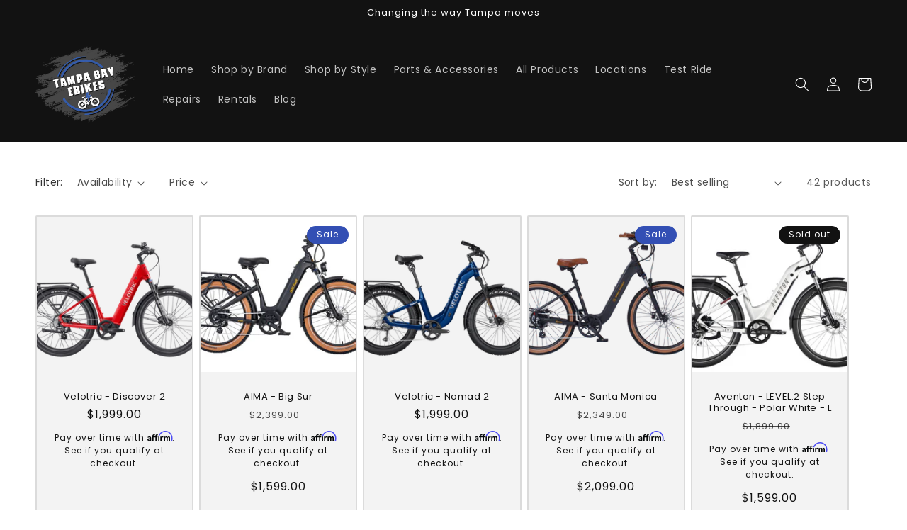

--- FILE ---
content_type: text/html; charset=utf-8
request_url: https://shop.tampabayebikes.com/collections/large-ebikes
body_size: 37803
content:
<!doctype html>
<html class="no-js" lang="en">
  <head>
    <meta charset="utf-8">
    <meta http-equiv="X-UA-Compatible" content="IE=edge">
    <meta name="viewport" content="width=device-width,initial-scale=1">
    <meta name="theme-color" content="">
    <link rel="canonical" href="https://shop.tampabayebikes.com/collections/large-ebikes">
    <link rel="preconnect" href="https://cdn.shopify.com" crossorigin><link rel="preconnect" href="https://fonts.shopifycdn.com" crossorigin><title>
      Large eBikes
 &ndash; Tampa Bay eBikes </title>

    

    

<meta property="og:site_name" content="Tampa Bay eBikes ">
<meta property="og:url" content="https://shop.tampabayebikes.com/collections/large-ebikes">
<meta property="og:title" content="Large eBikes">
<meta property="og:type" content="website">
<meta property="og:description" content="Tampa Bay eBikes is the best place to buy high-quality premium design electric bikes. Our eBikes are designed for power, speed, and range. these eBikes will let you explore your city like never before."><meta property="og:image" content="http://shop.tampabayebikes.com/cdn/shop/collections/LG_EBIKES.png?v=1678631015">
  <meta property="og:image:secure_url" content="https://shop.tampabayebikes.com/cdn/shop/collections/LG_EBIKES.png?v=1678631015">
  <meta property="og:image:width" content="1200">
  <meta property="og:image:height" content="1200"><meta name="twitter:site" content="@tampabayebikes"><meta name="twitter:card" content="summary_large_image">
<meta name="twitter:title" content="Large eBikes">
<meta name="twitter:description" content="Tampa Bay eBikes is the best place to buy high-quality premium design electric bikes. Our eBikes are designed for power, speed, and range. these eBikes will let you explore your city like never before.">


    <script src="//shop.tampabayebikes.com/cdn/shop/t/1/assets/global.js?v=24850326154503943211662257588" defer="defer"></script>
    <script>window.performance && window.performance.mark && window.performance.mark('shopify.content_for_header.start');</script><meta name="facebook-domain-verification" content="kjmkodkicwefionsn58lv9kp2lrype">
<meta name="google-site-verification" content="F6ah3LsLKA7RQaw3QMQ5pqqcX4Cpz8mraWeRGGyCvaw">
<meta id="shopify-digital-wallet" name="shopify-digital-wallet" content="/55664377987/digital_wallets/dialog">
<meta name="shopify-checkout-api-token" content="cac89442bb42f799b53533edc308c665">
<meta id="in-context-paypal-metadata" data-shop-id="55664377987" data-venmo-supported="false" data-environment="production" data-locale="en_US" data-paypal-v4="true" data-currency="USD">
<link rel="alternate" type="application/atom+xml" title="Feed" href="/collections/large-ebikes.atom" />
<link rel="next" href="/collections/large-ebikes?page=2">
<link rel="alternate" type="application/json+oembed" href="https://shop.tampabayebikes.com/collections/large-ebikes.oembed">
<script async="async" src="/checkouts/internal/preloads.js?locale=en-US"></script>
<link rel="preconnect" href="https://shop.app" crossorigin="anonymous">
<script async="async" src="https://shop.app/checkouts/internal/preloads.js?locale=en-US&shop_id=55664377987" crossorigin="anonymous"></script>
<script id="apple-pay-shop-capabilities" type="application/json">{"shopId":55664377987,"countryCode":"US","currencyCode":"USD","merchantCapabilities":["supports3DS"],"merchantId":"gid:\/\/shopify\/Shop\/55664377987","merchantName":"Tampa Bay eBikes ","requiredBillingContactFields":["postalAddress","email","phone"],"requiredShippingContactFields":["postalAddress","email","phone"],"shippingType":"shipping","supportedNetworks":["visa","masterCard","amex","discover","elo","jcb"],"total":{"type":"pending","label":"Tampa Bay eBikes ","amount":"1.00"},"shopifyPaymentsEnabled":true,"supportsSubscriptions":true}</script>
<script id="shopify-features" type="application/json">{"accessToken":"cac89442bb42f799b53533edc308c665","betas":["rich-media-storefront-analytics"],"domain":"shop.tampabayebikes.com","predictiveSearch":true,"shopId":55664377987,"locale":"en"}</script>
<script>var Shopify = Shopify || {};
Shopify.shop = "tampa-bay-ebikes.myshopify.com";
Shopify.locale = "en";
Shopify.currency = {"active":"USD","rate":"1.0"};
Shopify.country = "US";
Shopify.theme = {"name":"Dawn","id":132792287363,"schema_name":"Dawn","schema_version":"6.0.2","theme_store_id":887,"role":"main"};
Shopify.theme.handle = "null";
Shopify.theme.style = {"id":null,"handle":null};
Shopify.cdnHost = "shop.tampabayebikes.com/cdn";
Shopify.routes = Shopify.routes || {};
Shopify.routes.root = "/";</script>
<script type="module">!function(o){(o.Shopify=o.Shopify||{}).modules=!0}(window);</script>
<script>!function(o){function n(){var o=[];function n(){o.push(Array.prototype.slice.apply(arguments))}return n.q=o,n}var t=o.Shopify=o.Shopify||{};t.loadFeatures=n(),t.autoloadFeatures=n()}(window);</script>
<script>
  window.ShopifyPay = window.ShopifyPay || {};
  window.ShopifyPay.apiHost = "shop.app\/pay";
  window.ShopifyPay.redirectState = null;
</script>
<script id="shop-js-analytics" type="application/json">{"pageType":"collection"}</script>
<script defer="defer" async type="module" src="//shop.tampabayebikes.com/cdn/shopifycloud/shop-js/modules/v2/client.init-shop-cart-sync_BT-GjEfc.en.esm.js"></script>
<script defer="defer" async type="module" src="//shop.tampabayebikes.com/cdn/shopifycloud/shop-js/modules/v2/chunk.common_D58fp_Oc.esm.js"></script>
<script defer="defer" async type="module" src="//shop.tampabayebikes.com/cdn/shopifycloud/shop-js/modules/v2/chunk.modal_xMitdFEc.esm.js"></script>
<script type="module">
  await import("//shop.tampabayebikes.com/cdn/shopifycloud/shop-js/modules/v2/client.init-shop-cart-sync_BT-GjEfc.en.esm.js");
await import("//shop.tampabayebikes.com/cdn/shopifycloud/shop-js/modules/v2/chunk.common_D58fp_Oc.esm.js");
await import("//shop.tampabayebikes.com/cdn/shopifycloud/shop-js/modules/v2/chunk.modal_xMitdFEc.esm.js");

  window.Shopify.SignInWithShop?.initShopCartSync?.({"fedCMEnabled":true,"windoidEnabled":true});

</script>
<script>
  window.Shopify = window.Shopify || {};
  if (!window.Shopify.featureAssets) window.Shopify.featureAssets = {};
  window.Shopify.featureAssets['shop-js'] = {"shop-cart-sync":["modules/v2/client.shop-cart-sync_DZOKe7Ll.en.esm.js","modules/v2/chunk.common_D58fp_Oc.esm.js","modules/v2/chunk.modal_xMitdFEc.esm.js"],"init-fed-cm":["modules/v2/client.init-fed-cm_B6oLuCjv.en.esm.js","modules/v2/chunk.common_D58fp_Oc.esm.js","modules/v2/chunk.modal_xMitdFEc.esm.js"],"shop-cash-offers":["modules/v2/client.shop-cash-offers_D2sdYoxE.en.esm.js","modules/v2/chunk.common_D58fp_Oc.esm.js","modules/v2/chunk.modal_xMitdFEc.esm.js"],"shop-login-button":["modules/v2/client.shop-login-button_QeVjl5Y3.en.esm.js","modules/v2/chunk.common_D58fp_Oc.esm.js","modules/v2/chunk.modal_xMitdFEc.esm.js"],"pay-button":["modules/v2/client.pay-button_DXTOsIq6.en.esm.js","modules/v2/chunk.common_D58fp_Oc.esm.js","modules/v2/chunk.modal_xMitdFEc.esm.js"],"shop-button":["modules/v2/client.shop-button_DQZHx9pm.en.esm.js","modules/v2/chunk.common_D58fp_Oc.esm.js","modules/v2/chunk.modal_xMitdFEc.esm.js"],"avatar":["modules/v2/client.avatar_BTnouDA3.en.esm.js"],"init-windoid":["modules/v2/client.init-windoid_CR1B-cfM.en.esm.js","modules/v2/chunk.common_D58fp_Oc.esm.js","modules/v2/chunk.modal_xMitdFEc.esm.js"],"init-shop-for-new-customer-accounts":["modules/v2/client.init-shop-for-new-customer-accounts_C_vY_xzh.en.esm.js","modules/v2/client.shop-login-button_QeVjl5Y3.en.esm.js","modules/v2/chunk.common_D58fp_Oc.esm.js","modules/v2/chunk.modal_xMitdFEc.esm.js"],"init-shop-email-lookup-coordinator":["modules/v2/client.init-shop-email-lookup-coordinator_BI7n9ZSv.en.esm.js","modules/v2/chunk.common_D58fp_Oc.esm.js","modules/v2/chunk.modal_xMitdFEc.esm.js"],"init-shop-cart-sync":["modules/v2/client.init-shop-cart-sync_BT-GjEfc.en.esm.js","modules/v2/chunk.common_D58fp_Oc.esm.js","modules/v2/chunk.modal_xMitdFEc.esm.js"],"shop-toast-manager":["modules/v2/client.shop-toast-manager_DiYdP3xc.en.esm.js","modules/v2/chunk.common_D58fp_Oc.esm.js","modules/v2/chunk.modal_xMitdFEc.esm.js"],"init-customer-accounts":["modules/v2/client.init-customer-accounts_D9ZNqS-Q.en.esm.js","modules/v2/client.shop-login-button_QeVjl5Y3.en.esm.js","modules/v2/chunk.common_D58fp_Oc.esm.js","modules/v2/chunk.modal_xMitdFEc.esm.js"],"init-customer-accounts-sign-up":["modules/v2/client.init-customer-accounts-sign-up_iGw4briv.en.esm.js","modules/v2/client.shop-login-button_QeVjl5Y3.en.esm.js","modules/v2/chunk.common_D58fp_Oc.esm.js","modules/v2/chunk.modal_xMitdFEc.esm.js"],"shop-follow-button":["modules/v2/client.shop-follow-button_CqMgW2wH.en.esm.js","modules/v2/chunk.common_D58fp_Oc.esm.js","modules/v2/chunk.modal_xMitdFEc.esm.js"],"checkout-modal":["modules/v2/client.checkout-modal_xHeaAweL.en.esm.js","modules/v2/chunk.common_D58fp_Oc.esm.js","modules/v2/chunk.modal_xMitdFEc.esm.js"],"shop-login":["modules/v2/client.shop-login_D91U-Q7h.en.esm.js","modules/v2/chunk.common_D58fp_Oc.esm.js","modules/v2/chunk.modal_xMitdFEc.esm.js"],"lead-capture":["modules/v2/client.lead-capture_BJmE1dJe.en.esm.js","modules/v2/chunk.common_D58fp_Oc.esm.js","modules/v2/chunk.modal_xMitdFEc.esm.js"],"payment-terms":["modules/v2/client.payment-terms_Ci9AEqFq.en.esm.js","modules/v2/chunk.common_D58fp_Oc.esm.js","modules/v2/chunk.modal_xMitdFEc.esm.js"]};
</script>
<script>(function() {
  var isLoaded = false;
  function asyncLoad() {
    if (isLoaded) return;
    isLoaded = true;
    var urls = ["https:\/\/cdn.shopify.com\/s\/files\/1\/0556\/6437\/7987\/t\/1\/assets\/affirmShopify.js?v=1697835713\u0026shop=tampa-bay-ebikes.myshopify.com","https:\/\/bot.kaktusapp.com\/storage\/js\/kaktus_bot-tampa-bay-ebikes.myshopify.com.js?ver=63\u0026shop=tampa-bay-ebikes.myshopify.com"];
    for (var i = 0; i < urls.length; i++) {
      var s = document.createElement('script');
      s.type = 'text/javascript';
      s.async = true;
      s.src = urls[i];
      var x = document.getElementsByTagName('script')[0];
      x.parentNode.insertBefore(s, x);
    }
  };
  if(window.attachEvent) {
    window.attachEvent('onload', asyncLoad);
  } else {
    window.addEventListener('load', asyncLoad, false);
  }
})();</script>
<script id="__st">var __st={"a":55664377987,"offset":-18000,"reqid":"82ac6025-4016-44c0-be26-5bdae0d4804e-1769210420","pageurl":"shop.tampabayebikes.com\/collections\/large-ebikes","u":"0f3328fe31b1","p":"collection","rtyp":"collection","rid":406456500355};</script>
<script>window.ShopifyPaypalV4VisibilityTracking = true;</script>
<script id="captcha-bootstrap">!function(){'use strict';const t='contact',e='account',n='new_comment',o=[[t,t],['blogs',n],['comments',n],[t,'customer']],c=[[e,'customer_login'],[e,'guest_login'],[e,'recover_customer_password'],[e,'create_customer']],r=t=>t.map((([t,e])=>`form[action*='/${t}']:not([data-nocaptcha='true']) input[name='form_type'][value='${e}']`)).join(','),a=t=>()=>t?[...document.querySelectorAll(t)].map((t=>t.form)):[];function s(){const t=[...o],e=r(t);return a(e)}const i='password',u='form_key',d=['recaptcha-v3-token','g-recaptcha-response','h-captcha-response',i],f=()=>{try{return window.sessionStorage}catch{return}},m='__shopify_v',_=t=>t.elements[u];function p(t,e,n=!1){try{const o=window.sessionStorage,c=JSON.parse(o.getItem(e)),{data:r}=function(t){const{data:e,action:n}=t;return t[m]||n?{data:e,action:n}:{data:t,action:n}}(c);for(const[e,n]of Object.entries(r))t.elements[e]&&(t.elements[e].value=n);n&&o.removeItem(e)}catch(o){console.error('form repopulation failed',{error:o})}}const l='form_type',E='cptcha';function T(t){t.dataset[E]=!0}const w=window,h=w.document,L='Shopify',v='ce_forms',y='captcha';let A=!1;((t,e)=>{const n=(g='f06e6c50-85a8-45c8-87d0-21a2b65856fe',I='https://cdn.shopify.com/shopifycloud/storefront-forms-hcaptcha/ce_storefront_forms_captcha_hcaptcha.v1.5.2.iife.js',D={infoText:'Protected by hCaptcha',privacyText:'Privacy',termsText:'Terms'},(t,e,n)=>{const o=w[L][v],c=o.bindForm;if(c)return c(t,g,e,D).then(n);var r;o.q.push([[t,g,e,D],n]),r=I,A||(h.body.append(Object.assign(h.createElement('script'),{id:'captcha-provider',async:!0,src:r})),A=!0)});var g,I,D;w[L]=w[L]||{},w[L][v]=w[L][v]||{},w[L][v].q=[],w[L][y]=w[L][y]||{},w[L][y].protect=function(t,e){n(t,void 0,e),T(t)},Object.freeze(w[L][y]),function(t,e,n,w,h,L){const[v,y,A,g]=function(t,e,n){const i=e?o:[],u=t?c:[],d=[...i,...u],f=r(d),m=r(i),_=r(d.filter((([t,e])=>n.includes(e))));return[a(f),a(m),a(_),s()]}(w,h,L),I=t=>{const e=t.target;return e instanceof HTMLFormElement?e:e&&e.form},D=t=>v().includes(t);t.addEventListener('submit',(t=>{const e=I(t);if(!e)return;const n=D(e)&&!e.dataset.hcaptchaBound&&!e.dataset.recaptchaBound,o=_(e),c=g().includes(e)&&(!o||!o.value);(n||c)&&t.preventDefault(),c&&!n&&(function(t){try{if(!f())return;!function(t){const e=f();if(!e)return;const n=_(t);if(!n)return;const o=n.value;o&&e.removeItem(o)}(t);const e=Array.from(Array(32),(()=>Math.random().toString(36)[2])).join('');!function(t,e){_(t)||t.append(Object.assign(document.createElement('input'),{type:'hidden',name:u})),t.elements[u].value=e}(t,e),function(t,e){const n=f();if(!n)return;const o=[...t.querySelectorAll(`input[type='${i}']`)].map((({name:t})=>t)),c=[...d,...o],r={};for(const[a,s]of new FormData(t).entries())c.includes(a)||(r[a]=s);n.setItem(e,JSON.stringify({[m]:1,action:t.action,data:r}))}(t,e)}catch(e){console.error('failed to persist form',e)}}(e),e.submit())}));const S=(t,e)=>{t&&!t.dataset[E]&&(n(t,e.some((e=>e===t))),T(t))};for(const o of['focusin','change'])t.addEventListener(o,(t=>{const e=I(t);D(e)&&S(e,y())}));const B=e.get('form_key'),M=e.get(l),P=B&&M;t.addEventListener('DOMContentLoaded',(()=>{const t=y();if(P)for(const e of t)e.elements[l].value===M&&p(e,B);[...new Set([...A(),...v().filter((t=>'true'===t.dataset.shopifyCaptcha))])].forEach((e=>S(e,t)))}))}(h,new URLSearchParams(w.location.search),n,t,e,['guest_login'])})(!0,!0)}();</script>
<script integrity="sha256-4kQ18oKyAcykRKYeNunJcIwy7WH5gtpwJnB7kiuLZ1E=" data-source-attribution="shopify.loadfeatures" defer="defer" src="//shop.tampabayebikes.com/cdn/shopifycloud/storefront/assets/storefront/load_feature-a0a9edcb.js" crossorigin="anonymous"></script>
<script crossorigin="anonymous" defer="defer" src="//shop.tampabayebikes.com/cdn/shopifycloud/storefront/assets/shopify_pay/storefront-65b4c6d7.js?v=20250812"></script>
<script data-source-attribution="shopify.dynamic_checkout.dynamic.init">var Shopify=Shopify||{};Shopify.PaymentButton=Shopify.PaymentButton||{isStorefrontPortableWallets:!0,init:function(){window.Shopify.PaymentButton.init=function(){};var t=document.createElement("script");t.src="https://shop.tampabayebikes.com/cdn/shopifycloud/portable-wallets/latest/portable-wallets.en.js",t.type="module",document.head.appendChild(t)}};
</script>
<script data-source-attribution="shopify.dynamic_checkout.buyer_consent">
  function portableWalletsHideBuyerConsent(e){var t=document.getElementById("shopify-buyer-consent"),n=document.getElementById("shopify-subscription-policy-button");t&&n&&(t.classList.add("hidden"),t.setAttribute("aria-hidden","true"),n.removeEventListener("click",e))}function portableWalletsShowBuyerConsent(e){var t=document.getElementById("shopify-buyer-consent"),n=document.getElementById("shopify-subscription-policy-button");t&&n&&(t.classList.remove("hidden"),t.removeAttribute("aria-hidden"),n.addEventListener("click",e))}window.Shopify?.PaymentButton&&(window.Shopify.PaymentButton.hideBuyerConsent=portableWalletsHideBuyerConsent,window.Shopify.PaymentButton.showBuyerConsent=portableWalletsShowBuyerConsent);
</script>
<script data-source-attribution="shopify.dynamic_checkout.cart.bootstrap">document.addEventListener("DOMContentLoaded",(function(){function t(){return document.querySelector("shopify-accelerated-checkout-cart, shopify-accelerated-checkout")}if(t())Shopify.PaymentButton.init();else{new MutationObserver((function(e,n){t()&&(Shopify.PaymentButton.init(),n.disconnect())})).observe(document.body,{childList:!0,subtree:!0})}}));
</script>
<link id="shopify-accelerated-checkout-styles" rel="stylesheet" media="screen" href="https://shop.tampabayebikes.com/cdn/shopifycloud/portable-wallets/latest/accelerated-checkout-backwards-compat.css" crossorigin="anonymous">
<style id="shopify-accelerated-checkout-cart">
        #shopify-buyer-consent {
  margin-top: 1em;
  display: inline-block;
  width: 100%;
}

#shopify-buyer-consent.hidden {
  display: none;
}

#shopify-subscription-policy-button {
  background: none;
  border: none;
  padding: 0;
  text-decoration: underline;
  font-size: inherit;
  cursor: pointer;
}

#shopify-subscription-policy-button::before {
  box-shadow: none;
}

      </style>
<script id="sections-script" data-sections="header,footer" defer="defer" src="//shop.tampabayebikes.com/cdn/shop/t/1/compiled_assets/scripts.js?v=1636"></script>
<script>window.performance && window.performance.mark && window.performance.mark('shopify.content_for_header.end');</script>


    <style data-shopify>
      @font-face {
  font-family: Poppins;
  font-weight: 400;
  font-style: normal;
  font-display: swap;
  src: url("//shop.tampabayebikes.com/cdn/fonts/poppins/poppins_n4.0ba78fa5af9b0e1a374041b3ceaadf0a43b41362.woff2") format("woff2"),
       url("//shop.tampabayebikes.com/cdn/fonts/poppins/poppins_n4.214741a72ff2596839fc9760ee7a770386cf16ca.woff") format("woff");
}

      @font-face {
  font-family: Poppins;
  font-weight: 700;
  font-style: normal;
  font-display: swap;
  src: url("//shop.tampabayebikes.com/cdn/fonts/poppins/poppins_n7.56758dcf284489feb014a026f3727f2f20a54626.woff2") format("woff2"),
       url("//shop.tampabayebikes.com/cdn/fonts/poppins/poppins_n7.f34f55d9b3d3205d2cd6f64955ff4b36f0cfd8da.woff") format("woff");
}

      @font-face {
  font-family: Poppins;
  font-weight: 400;
  font-style: italic;
  font-display: swap;
  src: url("//shop.tampabayebikes.com/cdn/fonts/poppins/poppins_i4.846ad1e22474f856bd6b81ba4585a60799a9f5d2.woff2") format("woff2"),
       url("//shop.tampabayebikes.com/cdn/fonts/poppins/poppins_i4.56b43284e8b52fc64c1fd271f289a39e8477e9ec.woff") format("woff");
}

      @font-face {
  font-family: Poppins;
  font-weight: 700;
  font-style: italic;
  font-display: swap;
  src: url("//shop.tampabayebikes.com/cdn/fonts/poppins/poppins_i7.42fd71da11e9d101e1e6c7932199f925f9eea42d.woff2") format("woff2"),
       url("//shop.tampabayebikes.com/cdn/fonts/poppins/poppins_i7.ec8499dbd7616004e21155106d13837fff4cf556.woff") format("woff");
}

      @font-face {
  font-family: Poppins;
  font-weight: 400;
  font-style: normal;
  font-display: swap;
  src: url("//shop.tampabayebikes.com/cdn/fonts/poppins/poppins_n4.0ba78fa5af9b0e1a374041b3ceaadf0a43b41362.woff2") format("woff2"),
       url("//shop.tampabayebikes.com/cdn/fonts/poppins/poppins_n4.214741a72ff2596839fc9760ee7a770386cf16ca.woff") format("woff");
}


      :root {
        --font-body-family: Poppins, sans-serif;
        --font-body-style: normal;
        --font-body-weight: 400;
        --font-body-weight-bold: 700;

        --font-heading-family: Poppins, sans-serif;
        --font-heading-style: normal;
        --font-heading-weight: 400;

        --font-body-scale: 1.0;
        --font-heading-scale: 1.0;

        --color-base-text: 18, 18, 18;
        --color-shadow: 18, 18, 18;
        --color-base-background-1: 255, 255, 255;
        --color-base-background-2: 243, 243, 243;
        --color-base-solid-button-labels: 255, 255, 255;
        --color-base-outline-button-labels: 18, 18, 18;
        --color-base-accent-1: 239, 63, 37;
        --color-base-accent-2: 51, 79, 180;
        --payment-terms-background-color: #ffffff;

        --gradient-base-background-1: #ffffff;
        --gradient-base-background-2: #f3f3f3;
        --gradient-base-accent-1: #ef3f25;
        --gradient-base-accent-2: #334fb4;

        --media-padding: px;
        --media-border-opacity: 0.05;
        --media-border-width: 1px;
        --media-radius: 0px;
        --media-shadow-opacity: 0.0;
        --media-shadow-horizontal-offset: 0px;
        --media-shadow-vertical-offset: 4px;
        --media-shadow-blur-radius: 5px;
        --media-shadow-visible: 0;

        --page-width: 130rem;
        --page-width-margin: 0rem;

        --card-image-padding: 0.0rem;
        --card-corner-radius: 0.2rem;
        --card-text-alignment: center;
        --card-border-width: 0.2rem;
        --card-border-opacity: 0.1;
        --card-shadow-opacity: 0.0;
        --card-shadow-visible: 0;
        --card-shadow-horizontal-offset: 0.0rem;
        --card-shadow-vertical-offset: 0.4rem;
        --card-shadow-blur-radius: 0.5rem;

        --badge-corner-radius: 4.0rem;

        --popup-border-width: 1px;
        --popup-border-opacity: 0.1;
        --popup-corner-radius: 0px;
        --popup-shadow-opacity: 0.0;
        --popup-shadow-horizontal-offset: 0px;
        --popup-shadow-vertical-offset: 4px;
        --popup-shadow-blur-radius: 5px;

        --drawer-border-width: 1px;
        --drawer-border-opacity: 0.1;
        --drawer-shadow-opacity: 0.0;
        --drawer-shadow-horizontal-offset: 0px;
        --drawer-shadow-vertical-offset: 4px;
        --drawer-shadow-blur-radius: 5px;

        --spacing-sections-desktop: 0px;
        --spacing-sections-mobile: 0px;

        --grid-desktop-vertical-spacing: 8px;
        --grid-desktop-horizontal-spacing: 8px;
        --grid-mobile-vertical-spacing: 4px;
        --grid-mobile-horizontal-spacing: 4px;

        --text-boxes-border-opacity: 0.1;
        --text-boxes-border-width: 0px;
        --text-boxes-radius: 0px;
        --text-boxes-shadow-opacity: 0.0;
        --text-boxes-shadow-visible: 0;
        --text-boxes-shadow-horizontal-offset: 0px;
        --text-boxes-shadow-vertical-offset: 4px;
        --text-boxes-shadow-blur-radius: 5px;

        --buttons-radius: 0px;
        --buttons-radius-outset: 0px;
        --buttons-border-width: 1px;
        --buttons-border-opacity: 1.0;
        --buttons-shadow-opacity: 0.0;
        --buttons-shadow-visible: 0;
        --buttons-shadow-horizontal-offset: 0px;
        --buttons-shadow-vertical-offset: 4px;
        --buttons-shadow-blur-radius: 5px;
        --buttons-border-offset: 0px;

        --inputs-radius: 0px;
        --inputs-border-width: 1px;
        --inputs-border-opacity: 0.55;
        --inputs-shadow-opacity: 0.0;
        --inputs-shadow-horizontal-offset: 0px;
        --inputs-margin-offset: 0px;
        --inputs-shadow-vertical-offset: 4px;
        --inputs-shadow-blur-radius: 5px;
        --inputs-radius-outset: 0px;

        --variant-pills-radius: 40px;
        --variant-pills-border-width: 1px;
        --variant-pills-border-opacity: 0.55;
        --variant-pills-shadow-opacity: 0.0;
        --variant-pills-shadow-horizontal-offset: 0px;
        --variant-pills-shadow-vertical-offset: 4px;
        --variant-pills-shadow-blur-radius: 5px;
      }

      *,
      *::before,
      *::after {
        box-sizing: inherit;
      }

      html {
        box-sizing: border-box;
        font-size: calc(var(--font-body-scale) * 62.5%);
        height: 100%;
      }

      body {
        display: grid;
        grid-template-rows: auto auto 1fr auto;
        grid-template-columns: 100%;
        min-height: 100%;
        margin: 0;
        font-size: 1.5rem;
        letter-spacing: 0.06rem;
        line-height: calc(1 + 0.8 / var(--font-body-scale));
        font-family: var(--font-body-family);
        font-style: var(--font-body-style);
        font-weight: var(--font-body-weight);
      }

      @media screen and (min-width: 750px) {
        body {
          font-size: 1.6rem;
        }
      }
    </style>

    <link href="//shop.tampabayebikes.com/cdn/shop/t/1/assets/base.css?v=19666067365360246481662257607" rel="stylesheet" type="text/css" media="all" />
<link rel="preload" as="font" href="//shop.tampabayebikes.com/cdn/fonts/poppins/poppins_n4.0ba78fa5af9b0e1a374041b3ceaadf0a43b41362.woff2" type="font/woff2" crossorigin><link rel="preload" as="font" href="//shop.tampabayebikes.com/cdn/fonts/poppins/poppins_n4.0ba78fa5af9b0e1a374041b3ceaadf0a43b41362.woff2" type="font/woff2" crossorigin><script>document.documentElement.className = document.documentElement.className.replace('no-js', 'js');
    if (Shopify.designMode) {
      document.documentElement.classList.add('shopify-design-mode');
    }
    </script>
  <script src="https://cdn.shopify.com/extensions/4e276193-403c-423f-833c-fefed71819cf/forms-2298/assets/shopify-forms-loader.js" type="text/javascript" defer="defer"></script>
<link href="https://monorail-edge.shopifysvc.com" rel="dns-prefetch">
<script>(function(){if ("sendBeacon" in navigator && "performance" in window) {try {var session_token_from_headers = performance.getEntriesByType('navigation')[0].serverTiming.find(x => x.name == '_s').description;} catch {var session_token_from_headers = undefined;}var session_cookie_matches = document.cookie.match(/_shopify_s=([^;]*)/);var session_token_from_cookie = session_cookie_matches && session_cookie_matches.length === 2 ? session_cookie_matches[1] : "";var session_token = session_token_from_headers || session_token_from_cookie || "";function handle_abandonment_event(e) {var entries = performance.getEntries().filter(function(entry) {return /monorail-edge.shopifysvc.com/.test(entry.name);});if (!window.abandonment_tracked && entries.length === 0) {window.abandonment_tracked = true;var currentMs = Date.now();var navigation_start = performance.timing.navigationStart;var payload = {shop_id: 55664377987,url: window.location.href,navigation_start,duration: currentMs - navigation_start,session_token,page_type: "collection"};window.navigator.sendBeacon("https://monorail-edge.shopifysvc.com/v1/produce", JSON.stringify({schema_id: "online_store_buyer_site_abandonment/1.1",payload: payload,metadata: {event_created_at_ms: currentMs,event_sent_at_ms: currentMs}}));}}window.addEventListener('pagehide', handle_abandonment_event);}}());</script>
<script id="web-pixels-manager-setup">(function e(e,d,r,n,o){if(void 0===o&&(o={}),!Boolean(null===(a=null===(i=window.Shopify)||void 0===i?void 0:i.analytics)||void 0===a?void 0:a.replayQueue)){var i,a;window.Shopify=window.Shopify||{};var t=window.Shopify;t.analytics=t.analytics||{};var s=t.analytics;s.replayQueue=[],s.publish=function(e,d,r){return s.replayQueue.push([e,d,r]),!0};try{self.performance.mark("wpm:start")}catch(e){}var l=function(){var e={modern:/Edge?\/(1{2}[4-9]|1[2-9]\d|[2-9]\d{2}|\d{4,})\.\d+(\.\d+|)|Firefox\/(1{2}[4-9]|1[2-9]\d|[2-9]\d{2}|\d{4,})\.\d+(\.\d+|)|Chrom(ium|e)\/(9{2}|\d{3,})\.\d+(\.\d+|)|(Maci|X1{2}).+ Version\/(15\.\d+|(1[6-9]|[2-9]\d|\d{3,})\.\d+)([,.]\d+|)( \(\w+\)|)( Mobile\/\w+|) Safari\/|Chrome.+OPR\/(9{2}|\d{3,})\.\d+\.\d+|(CPU[ +]OS|iPhone[ +]OS|CPU[ +]iPhone|CPU IPhone OS|CPU iPad OS)[ +]+(15[._]\d+|(1[6-9]|[2-9]\d|\d{3,})[._]\d+)([._]\d+|)|Android:?[ /-](13[3-9]|1[4-9]\d|[2-9]\d{2}|\d{4,})(\.\d+|)(\.\d+|)|Android.+Firefox\/(13[5-9]|1[4-9]\d|[2-9]\d{2}|\d{4,})\.\d+(\.\d+|)|Android.+Chrom(ium|e)\/(13[3-9]|1[4-9]\d|[2-9]\d{2}|\d{4,})\.\d+(\.\d+|)|SamsungBrowser\/([2-9]\d|\d{3,})\.\d+/,legacy:/Edge?\/(1[6-9]|[2-9]\d|\d{3,})\.\d+(\.\d+|)|Firefox\/(5[4-9]|[6-9]\d|\d{3,})\.\d+(\.\d+|)|Chrom(ium|e)\/(5[1-9]|[6-9]\d|\d{3,})\.\d+(\.\d+|)([\d.]+$|.*Safari\/(?![\d.]+ Edge\/[\d.]+$))|(Maci|X1{2}).+ Version\/(10\.\d+|(1[1-9]|[2-9]\d|\d{3,})\.\d+)([,.]\d+|)( \(\w+\)|)( Mobile\/\w+|) Safari\/|Chrome.+OPR\/(3[89]|[4-9]\d|\d{3,})\.\d+\.\d+|(CPU[ +]OS|iPhone[ +]OS|CPU[ +]iPhone|CPU IPhone OS|CPU iPad OS)[ +]+(10[._]\d+|(1[1-9]|[2-9]\d|\d{3,})[._]\d+)([._]\d+|)|Android:?[ /-](13[3-9]|1[4-9]\d|[2-9]\d{2}|\d{4,})(\.\d+|)(\.\d+|)|Mobile Safari.+OPR\/([89]\d|\d{3,})\.\d+\.\d+|Android.+Firefox\/(13[5-9]|1[4-9]\d|[2-9]\d{2}|\d{4,})\.\d+(\.\d+|)|Android.+Chrom(ium|e)\/(13[3-9]|1[4-9]\d|[2-9]\d{2}|\d{4,})\.\d+(\.\d+|)|Android.+(UC? ?Browser|UCWEB|U3)[ /]?(15\.([5-9]|\d{2,})|(1[6-9]|[2-9]\d|\d{3,})\.\d+)\.\d+|SamsungBrowser\/(5\.\d+|([6-9]|\d{2,})\.\d+)|Android.+MQ{2}Browser\/(14(\.(9|\d{2,})|)|(1[5-9]|[2-9]\d|\d{3,})(\.\d+|))(\.\d+|)|K[Aa][Ii]OS\/(3\.\d+|([4-9]|\d{2,})\.\d+)(\.\d+|)/},d=e.modern,r=e.legacy,n=navigator.userAgent;return n.match(d)?"modern":n.match(r)?"legacy":"unknown"}(),u="modern"===l?"modern":"legacy",c=(null!=n?n:{modern:"",legacy:""})[u],f=function(e){return[e.baseUrl,"/wpm","/b",e.hashVersion,"modern"===e.buildTarget?"m":"l",".js"].join("")}({baseUrl:d,hashVersion:r,buildTarget:u}),m=function(e){var d=e.version,r=e.bundleTarget,n=e.surface,o=e.pageUrl,i=e.monorailEndpoint;return{emit:function(e){var a=e.status,t=e.errorMsg,s=(new Date).getTime(),l=JSON.stringify({metadata:{event_sent_at_ms:s},events:[{schema_id:"web_pixels_manager_load/3.1",payload:{version:d,bundle_target:r,page_url:o,status:a,surface:n,error_msg:t},metadata:{event_created_at_ms:s}}]});if(!i)return console&&console.warn&&console.warn("[Web Pixels Manager] No Monorail endpoint provided, skipping logging."),!1;try{return self.navigator.sendBeacon.bind(self.navigator)(i,l)}catch(e){}var u=new XMLHttpRequest;try{return u.open("POST",i,!0),u.setRequestHeader("Content-Type","text/plain"),u.send(l),!0}catch(e){return console&&console.warn&&console.warn("[Web Pixels Manager] Got an unhandled error while logging to Monorail."),!1}}}}({version:r,bundleTarget:l,surface:e.surface,pageUrl:self.location.href,monorailEndpoint:e.monorailEndpoint});try{o.browserTarget=l,function(e){var d=e.src,r=e.async,n=void 0===r||r,o=e.onload,i=e.onerror,a=e.sri,t=e.scriptDataAttributes,s=void 0===t?{}:t,l=document.createElement("script"),u=document.querySelector("head"),c=document.querySelector("body");if(l.async=n,l.src=d,a&&(l.integrity=a,l.crossOrigin="anonymous"),s)for(var f in s)if(Object.prototype.hasOwnProperty.call(s,f))try{l.dataset[f]=s[f]}catch(e){}if(o&&l.addEventListener("load",o),i&&l.addEventListener("error",i),u)u.appendChild(l);else{if(!c)throw new Error("Did not find a head or body element to append the script");c.appendChild(l)}}({src:f,async:!0,onload:function(){if(!function(){var e,d;return Boolean(null===(d=null===(e=window.Shopify)||void 0===e?void 0:e.analytics)||void 0===d?void 0:d.initialized)}()){var d=window.webPixelsManager.init(e)||void 0;if(d){var r=window.Shopify.analytics;r.replayQueue.forEach((function(e){var r=e[0],n=e[1],o=e[2];d.publishCustomEvent(r,n,o)})),r.replayQueue=[],r.publish=d.publishCustomEvent,r.visitor=d.visitor,r.initialized=!0}}},onerror:function(){return m.emit({status:"failed",errorMsg:"".concat(f," has failed to load")})},sri:function(e){var d=/^sha384-[A-Za-z0-9+/=]+$/;return"string"==typeof e&&d.test(e)}(c)?c:"",scriptDataAttributes:o}),m.emit({status:"loading"})}catch(e){m.emit({status:"failed",errorMsg:(null==e?void 0:e.message)||"Unknown error"})}}})({shopId: 55664377987,storefrontBaseUrl: "https://shop.tampabayebikes.com",extensionsBaseUrl: "https://extensions.shopifycdn.com/cdn/shopifycloud/web-pixels-manager",monorailEndpoint: "https://monorail-edge.shopifysvc.com/unstable/produce_batch",surface: "storefront-renderer",enabledBetaFlags: ["2dca8a86"],webPixelsConfigList: [{"id":"388923523","configuration":"{\"config\":\"{\\\"google_tag_ids\\\":[\\\"G-T6ETQJVJZB\\\",\\\"AW-590860171\\\",\\\"GT-KFH8G6PV\\\"],\\\"target_country\\\":\\\"US\\\",\\\"gtag_events\\\":[{\\\"type\\\":\\\"begin_checkout\\\",\\\"action_label\\\":[\\\"G-T6ETQJVJZB\\\",\\\"AW-590860171\\\/T1znCPPOhqAbEIuf35kC\\\"]},{\\\"type\\\":\\\"search\\\",\\\"action_label\\\":[\\\"G-T6ETQJVJZB\\\",\\\"AW-590860171\\\/uT0mCP_OhqAbEIuf35kC\\\"]},{\\\"type\\\":\\\"view_item\\\",\\\"action_label\\\":[\\\"G-T6ETQJVJZB\\\",\\\"AW-590860171\\\/oOc6CPzOhqAbEIuf35kC\\\",\\\"MC-5Z2EZYE1L2\\\"]},{\\\"type\\\":\\\"purchase\\\",\\\"action_label\\\":[\\\"G-T6ETQJVJZB\\\",\\\"AW-590860171\\\/Kpx3CPDOhqAbEIuf35kC\\\",\\\"MC-5Z2EZYE1L2\\\"]},{\\\"type\\\":\\\"page_view\\\",\\\"action_label\\\":[\\\"G-T6ETQJVJZB\\\",\\\"AW-590860171\\\/0WFXCPnOhqAbEIuf35kC\\\",\\\"MC-5Z2EZYE1L2\\\"]},{\\\"type\\\":\\\"add_payment_info\\\",\\\"action_label\\\":[\\\"G-T6ETQJVJZB\\\",\\\"AW-590860171\\\/L1aTCILPhqAbEIuf35kC\\\"]},{\\\"type\\\":\\\"add_to_cart\\\",\\\"action_label\\\":[\\\"G-T6ETQJVJZB\\\",\\\"AW-590860171\\\/sIrWCPbOhqAbEIuf35kC\\\"]}],\\\"enable_monitoring_mode\\\":false}\"}","eventPayloadVersion":"v1","runtimeContext":"OPEN","scriptVersion":"b2a88bafab3e21179ed38636efcd8a93","type":"APP","apiClientId":1780363,"privacyPurposes":[],"dataSharingAdjustments":{"protectedCustomerApprovalScopes":["read_customer_address","read_customer_email","read_customer_name","read_customer_personal_data","read_customer_phone"]}},{"id":"162562179","configuration":"{\"pixel_id\":\"492321522128170\",\"pixel_type\":\"facebook_pixel\",\"metaapp_system_user_token\":\"-\"}","eventPayloadVersion":"v1","runtimeContext":"OPEN","scriptVersion":"ca16bc87fe92b6042fbaa3acc2fbdaa6","type":"APP","apiClientId":2329312,"privacyPurposes":["ANALYTICS","MARKETING","SALE_OF_DATA"],"dataSharingAdjustments":{"protectedCustomerApprovalScopes":["read_customer_address","read_customer_email","read_customer_name","read_customer_personal_data","read_customer_phone"]}},{"id":"shopify-app-pixel","configuration":"{}","eventPayloadVersion":"v1","runtimeContext":"STRICT","scriptVersion":"0450","apiClientId":"shopify-pixel","type":"APP","privacyPurposes":["ANALYTICS","MARKETING"]},{"id":"shopify-custom-pixel","eventPayloadVersion":"v1","runtimeContext":"LAX","scriptVersion":"0450","apiClientId":"shopify-pixel","type":"CUSTOM","privacyPurposes":["ANALYTICS","MARKETING"]}],isMerchantRequest: false,initData: {"shop":{"name":"Tampa Bay eBikes ","paymentSettings":{"currencyCode":"USD"},"myshopifyDomain":"tampa-bay-ebikes.myshopify.com","countryCode":"US","storefrontUrl":"https:\/\/shop.tampabayebikes.com"},"customer":null,"cart":null,"checkout":null,"productVariants":[],"purchasingCompany":null},},"https://shop.tampabayebikes.com/cdn","fcfee988w5aeb613cpc8e4bc33m6693e112",{"modern":"","legacy":""},{"shopId":"55664377987","storefrontBaseUrl":"https:\/\/shop.tampabayebikes.com","extensionBaseUrl":"https:\/\/extensions.shopifycdn.com\/cdn\/shopifycloud\/web-pixels-manager","surface":"storefront-renderer","enabledBetaFlags":"[\"2dca8a86\"]","isMerchantRequest":"false","hashVersion":"fcfee988w5aeb613cpc8e4bc33m6693e112","publish":"custom","events":"[[\"page_viewed\",{}],[\"collection_viewed\",{\"collection\":{\"id\":\"406456500355\",\"title\":\"Large eBikes\",\"productVariants\":[{\"price\":{\"amount\":1999.0,\"currencyCode\":\"USD\"},\"product\":{\"title\":\"Velotric - Discover 2\",\"vendor\":\"Velotric\",\"id\":\"8059216887939\",\"untranslatedTitle\":\"Velotric - Discover 2\",\"url\":\"\/products\/velotric-discover-2\",\"type\":\"eBike\"},\"id\":\"43705961840771\",\"image\":{\"src\":\"\/\/shop.tampabayebikes.com\/cdn\/shop\/files\/variantID42376522989751_42376523.png?v=1711739557\"},\"sku\":\"\",\"title\":\"Crimson Red \/ Regular\",\"untranslatedTitle\":\"Crimson Red \/ Regular\"},{\"price\":{\"amount\":1599.0,\"currencyCode\":\"USD\"},\"product\":{\"title\":\"AIMA - Big Sur\",\"vendor\":\"AIMA\",\"id\":\"7931052949635\",\"untranslatedTitle\":\"AIMA - Big Sur\",\"url\":\"\/products\/aima-big-sur\",\"type\":\"eBike\"},\"id\":\"43315614154883\",\"image\":{\"src\":\"\/\/shop.tampabayebikes.com\/cdn\/shop\/products\/AIMABIGSURBLACK2.png?v=1696180753\"},\"sku\":\"AIMA-BS-BLK\",\"title\":\"Matte Black \/ Medium 4'9\\\"-5'7\\\"\",\"untranslatedTitle\":\"Matte Black \/ Medium 4'9\\\"-5'7\\\"\"},{\"price\":{\"amount\":1999.0,\"currencyCode\":\"USD\"},\"product\":{\"title\":\"Velotric - Nomad 2\",\"vendor\":\"Velotric\",\"id\":\"8558140457091\",\"untranslatedTitle\":\"Velotric - Nomad 2\",\"url\":\"\/products\/velotric-nomad-2\",\"type\":\"eBike\"},\"id\":\"45159942389891\",\"image\":{\"src\":\"\/\/shop.tampabayebikes.com\/cdn\/shop\/files\/N2_ST_Cranberry_24629d31-7db1-4443-84f7-ac38119ccdb3.png?v=1740850476\"},\"sku\":null,\"title\":\"Step-Through \/ Cranberry \/ Regular\",\"untranslatedTitle\":\"Step-Through \/ Cranberry \/ Regular\"},{\"price\":{\"amount\":2099.0,\"currencyCode\":\"USD\"},\"product\":{\"title\":\"AIMA - Santa Monica\",\"vendor\":\"AIMA\",\"id\":\"8287930515587\",\"untranslatedTitle\":\"AIMA - Santa Monica\",\"url\":\"\/products\/aima-santa-monica\",\"type\":\"eBike\"},\"id\":\"44439296802947\",\"image\":{\"src\":\"\/\/shop.tampabayebikes.com\/cdn\/shop\/files\/03-20_10926_e0611087-888f-4f88-8c22-748632f919e9.png?v=1716488053\"},\"sku\":\"AIMA-SM-BLK-S\",\"title\":\"Matte Black \/ Small 4'9\\\"-5'7\\\"\",\"untranslatedTitle\":\"Matte Black \/ Small 4'9\\\"-5'7\\\"\"},{\"price\":{\"amount\":1599.0,\"currencyCode\":\"USD\"},\"product\":{\"title\":\"Aventon - LEVEL.2 Step Through - Polar White - L\",\"vendor\":\"Aventon\",\"id\":\"7811226534019\",\"untranslatedTitle\":\"Aventon - LEVEL.2 Step Through - Polar White - L\",\"url\":\"\/products\/aventon-level-2-step-through-commuter-polar-white-m-l\",\"type\":\"eBike\"},\"id\":\"43060042989699\",\"image\":{\"src\":\"\/\/shop.tampabayebikes.com\/cdn\/shop\/products\/Snip20221219_1_0f7f7907-1987-4b21-80c0-cc0d0760b3d5.png?v=1671511576\"},\"sku\":\"LCS002\",\"title\":\"Default Title\",\"untranslatedTitle\":\"Default Title\"},{\"price\":{\"amount\":2899.0,\"currencyCode\":\"USD\"},\"product\":{\"title\":\"Segway - Xyber\",\"vendor\":\"Segway\",\"id\":\"8549876203651\",\"untranslatedTitle\":\"Segway - Xyber\",\"url\":\"\/products\/segway-xyber\",\"type\":\"eBike\"},\"id\":\"45182140842115\",\"image\":{\"src\":\"\/\/shop.tampabayebikes.com\/cdn\/shop\/files\/Segway_Xyber_Ebike_one_battery_side_right_no_background.png?v=1746739314\"},\"sku\":\"AA.21.01.01.0002\",\"title\":\"SINGLE\",\"untranslatedTitle\":\"SINGLE\"},{\"price\":{\"amount\":1999.0,\"currencyCode\":\"USD\"},\"product\":{\"title\":\"Velotric - Summit 1\",\"vendor\":\"Velotric\",\"id\":\"8098287779971\",\"untranslatedTitle\":\"Velotric - Summit 1\",\"url\":\"\/products\/velotric-summit-1\",\"type\":\"eBike\"},\"id\":\"43835464876163\",\"image\":{\"src\":\"\/\/shop.tampabayebikes.com\/cdn\/shop\/files\/S1_SunriseOrange_rightside_L_180_f9846fab-531a-447c-8c45-f9c0da77556a.png?v=1714163919\"},\"sku\":\"\",\"title\":\"Sunrise Orange \/ Regular\",\"untranslatedTitle\":\"Sunrise Orange \/ Regular\"},{\"price\":{\"amount\":1699.0,\"currencyCode\":\"USD\"},\"product\":{\"title\":\"Aventon - Aventure.2 Step Through - Cobalt - L\",\"vendor\":\"Aventon\",\"id\":\"7872825163907\",\"untranslatedTitle\":\"Aventon - Aventure.2 Step Through - Cobalt - L\",\"url\":\"\/products\/aventon-aventure-2-step-through-cobalt-l\",\"type\":\"eBike\"},\"id\":\"43174715490435\",\"image\":{\"src\":\"\/\/shop.tampabayebikes.com\/cdn\/shop\/products\/Aventure2-Step-Through-cobalt-01_173dd28a-2faa-4c2d-bc85-de03db542687.png?v=1678764106\"},\"sku\":\"AVS004\",\"title\":\"Default Title\",\"untranslatedTitle\":\"Default Title\"},{\"price\":{\"amount\":2399.0,\"currencyCode\":\"USD\"},\"product\":{\"title\":\"Velotric - Nomad 2X\",\"vendor\":\"Velotric\",\"id\":\"8609925267587\",\"untranslatedTitle\":\"Velotric - Nomad 2X\",\"url\":\"\/products\/velotric-nomad-2x\",\"type\":\"eBike\"},\"id\":\"45354243391619\",\"image\":{\"src\":\"\/\/shop.tampabayebikes.com\/cdn\/shop\/files\/N2X_ST_fig_2.png?v=1747434862\"},\"sku\":\"Velotric 2X Fig\",\"title\":\"Step-Through \/ Fig\",\"untranslatedTitle\":\"Step-Through \/ Fig\"},{\"price\":{\"amount\":1999.0,\"currencyCode\":\"USD\"},\"product\":{\"title\":\"Aventon - Aventure 3\",\"vendor\":\"Aventon\",\"id\":\"8603807711363\",\"untranslatedTitle\":\"Aventon - Aventure 3\",\"url\":\"\/products\/aventon-aventure-3\",\"type\":\"eBike\"},\"id\":\"45331077562499\",\"image\":{\"src\":\"\/\/shop.tampabayebikes.com\/cdn\/shop\/files\/01_Aventure-3_Java_Side_1.png?v=1746732201\"},\"sku\":\"1E037-0084002\",\"title\":\"Step Through \/ Regular 5'3” - 5'10” \/ Java\",\"untranslatedTitle\":\"Step Through \/ Regular 5'3” - 5'10” \/ Java\"},{\"price\":{\"amount\":1599.0,\"currencyCode\":\"USD\"},\"product\":{\"title\":\"Aventon - LEVEL.2 - Glacier - L\",\"vendor\":\"Aventon\",\"id\":\"7812512809091\",\"untranslatedTitle\":\"Aventon - LEVEL.2 - Glacier - L\",\"url\":\"\/products\/aventon-level-2-commuter-glacier-l\",\"type\":\"eBike\"},\"id\":\"43062277406851\",\"image\":{\"src\":\"\/\/shop.tampabayebikes.com\/cdn\/shop\/products\/level.2-glacier-1_1fa5d400-4e4d-452b-817c-7522d40a3cad.png?v=1671689701\"},\"sku\":\"1E027-0025001\",\"title\":\"Default Title\",\"untranslatedTitle\":\"Default Title\"},{\"price\":{\"amount\":1599.0,\"currencyCode\":\"USD\"},\"product\":{\"title\":\"Aventon - LEVEL.2 - Clay - L\",\"vendor\":\"Aventon\",\"id\":\"7812512678019\",\"untranslatedTitle\":\"Aventon - LEVEL.2 - Clay - L\",\"url\":\"\/products\/aventon-level-2-commuter-clay-l\",\"type\":\"eBike\"},\"id\":\"43062276980867\",\"image\":{\"src\":\"\/\/shop.tampabayebikes.com\/cdn\/shop\/products\/level.2-clay-1_cb9389e0-d239-4394-9508-362b88ce1efc.png?v=1671689622\"},\"sku\":\"1E027-0025002\",\"title\":\"Default Title\",\"untranslatedTitle\":\"Default Title\"},{\"price\":{\"amount\":1599.0,\"currencyCode\":\"USD\"},\"product\":{\"title\":\"Aventon - Pace 500.3 Step Through - Basalt\",\"vendor\":\"Aventon\",\"id\":\"8262120538243\",\"untranslatedTitle\":\"Aventon - Pace 500.3 Step Through - Basalt\",\"url\":\"\/products\/aventon-pace-500-3-step-through-basalt\",\"type\":\"eBike\"},\"id\":\"44251262648451\",\"image\":{\"src\":\"\/\/shop.tampabayebikes.com\/cdn\/shop\/files\/pace-basalt-01.png?v=1715640696\"},\"sku\":\"1E038-0023709\",\"title\":\"R\",\"untranslatedTitle\":\"R\"},{\"price\":{\"amount\":1599.0,\"currencyCode\":\"USD\"},\"product\":{\"title\":\"Aventon - Pace 500.3 Step Through - Ghost White - L\",\"vendor\":\"Aventon\",\"id\":\"7877965316227\",\"untranslatedTitle\":\"Aventon - Pace 500.3 Step Through - Ghost White - L\",\"url\":\"\/products\/aventon-pace-500-3-step-through-ghost-white-l\",\"type\":\"eBike\"},\"id\":\"43188090830979\",\"image\":{\"src\":\"\/\/shop.tampabayebikes.com\/cdn\/shop\/products\/pace--500-white-step-through-01.png?v=1680062138\"},\"sku\":\"1E038-0024501\",\"title\":\"Default Title\",\"untranslatedTitle\":\"Default Title\"},{\"price\":{\"amount\":1699.0,\"currencyCode\":\"USD\"},\"product\":{\"title\":\"Aventon - Aventure.2 - Slate Grey - L\",\"vendor\":\"Aventon\",\"id\":\"7872824606851\",\"untranslatedTitle\":\"Aventon - Aventure.2 - Slate Grey - L\",\"url\":\"\/products\/aventon-aventure-2-slate-grey-l\",\"type\":\"eBike\"},\"id\":\"43174713294979\",\"image\":{\"src\":\"\/\/shop.tampabayebikes.com\/cdn\/shop\/products\/Aventure2-traditional-slate-01_e344a397-585c-4cde-b8f3-d09709afe0d0.png?v=1678763611\"},\"sku\":\"AVT002\",\"title\":\"Default Title\",\"untranslatedTitle\":\"Default Title\"},{\"price\":{\"amount\":1699.0,\"currencyCode\":\"USD\"},\"product\":{\"title\":\"Aventon - Aventure.2 - Camouflage - L\",\"vendor\":\"Aventon\",\"id\":\"7872824836227\",\"untranslatedTitle\":\"Aventon - Aventure.2 - Camouflage - L\",\"url\":\"\/products\/aventon-aventure-2-camouflage-l\",\"type\":\"eBike\"},\"id\":\"43174713753731\",\"image\":{\"src\":\"\/\/shop.tampabayebikes.com\/cdn\/shop\/products\/Aventure2-traditional-camo-01.png?v=1678763763\"},\"sku\":\"AVT004\",\"title\":\"Default Title\",\"untranslatedTitle\":\"Default Title\"},{\"price\":{\"amount\":999.0,\"currencyCode\":\"USD\"},\"product\":{\"title\":\"Aventon - Soltera.2\",\"vendor\":\"Aventon\",\"id\":\"8342051782787\",\"untranslatedTitle\":\"Aventon - Soltera.2\",\"url\":\"\/products\/aventon-soltera-2\",\"type\":\"eBike\"},\"id\":\"44431609561219\",\"image\":{\"src\":\"\/\/shop.tampabayebikes.com\/cdn\/shop\/files\/soltera-ebike-storm-blue-1.png?v=1717985804\"},\"sku\":\"\",\"title\":\"Matte Storm Blue \/ Small\",\"untranslatedTitle\":\"Matte Storm Blue \/ Small\"},{\"price\":{\"amount\":1199.0,\"currencyCode\":\"USD\"},\"product\":{\"title\":\"Aventon - Soltera 2.5\",\"vendor\":\"Aventon\",\"id\":\"8597618983043\",\"untranslatedTitle\":\"Aventon - Soltera 2.5\",\"url\":\"\/products\/aventon-soltera-2-5\",\"type\":\"eBike\"},\"id\":\"45304797593731\",\"image\":{\"src\":\"\/\/shop.tampabayebikes.com\/cdn\/shop\/files\/Baja-Soltera-2.5-6.png?v=1745260001\"},\"sku\":null,\"title\":\"Baja \/ Small\",\"untranslatedTitle\":\"Baja \/ Small\"},{\"price\":{\"amount\":2899.0,\"currencyCode\":\"USD\"},\"product\":{\"title\":\"Aventon - Aventure M\",\"vendor\":\"Aventon\",\"id\":\"8650851778691\",\"untranslatedTitle\":\"Aventon - Aventure M\",\"url\":\"\/products\/aventon-aventure-m\",\"type\":\"eBike\"},\"id\":\"45468579758211\",\"image\":{\"src\":\"\/\/shop.tampabayebikes.com\/cdn\/shop\/files\/01_AventureM_Camouflage_Side_1.png?v=1752175374\"},\"sku\":\"1E037-0074303\",\"title\":\"Regular \/ Camouflage\",\"untranslatedTitle\":\"Regular \/ Camouflage\"},{\"price\":{\"amount\":1899.0,\"currencyCode\":\"USD\"},\"product\":{\"title\":\"Himiway - D5\",\"vendor\":\"Himiway\",\"id\":\"8104170815619\",\"untranslatedTitle\":\"Himiway - D5\",\"url\":\"\/products\/himiway-d5\",\"type\":\"eBike\"},\"id\":\"44957208543363\",\"image\":{\"src\":\"\/\/shop.tampabayebikes.com\/cdn\/shop\/files\/2023-09-01_Himiway5263_3.jpg?v=1730746157\"},\"sku\":null,\"title\":\"White\",\"untranslatedTitle\":\"White\"},{\"price\":{\"amount\":2299.0,\"currencyCode\":\"USD\"},\"product\":{\"title\":\"Himiway - D5 Pro Step Through\",\"vendor\":\"Himiway\",\"id\":\"8104176386179\",\"untranslatedTitle\":\"Himiway - D5 Pro Step Through\",\"url\":\"\/products\/copy-of-himiway-d5-pro\",\"type\":\"eBike\"},\"id\":\"43865558515843\",\"image\":{\"src\":\"\/\/shop.tampabayebikes.com\/cdn\/shop\/files\/HimiwayD5ProST.png?v=1711816679\"},\"sku\":null,\"title\":\"Black \u0026 White Gradient\",\"untranslatedTitle\":\"Black \u0026 White Gradient\"},{\"price\":{\"amount\":1899.0,\"currencyCode\":\"USD\"},\"product\":{\"title\":\"Himiway - D5 Step Through\",\"vendor\":\"Himiway\",\"id\":\"8093857677443\",\"untranslatedTitle\":\"Himiway - D5 Step Through\",\"url\":\"\/products\/himiway-zebra-d5\",\"type\":\"eBike\"},\"id\":\"43826896568451\",\"image\":{\"src\":\"\/\/shop.tampabayebikes.com\/cdn\/shop\/files\/HimiwayD5GrayST.png?v=1711816097\"},\"sku\":\"\",\"title\":\"Space Grey \/ Step Through\",\"untranslatedTitle\":\"Space Grey \/ Step Through\"},{\"price\":{\"amount\":2699.0,\"currencyCode\":\"USD\"},\"product\":{\"title\":\"Himiway - Cobra D7\",\"vendor\":\"Himiway\",\"id\":\"8024920555651\",\"untranslatedTitle\":\"Himiway - Cobra D7\",\"url\":\"\/products\/himiway-cobra-d7\",\"type\":\"eBike\"},\"id\":\"43574986244227\",\"image\":{\"src\":\"\/\/shop.tampabayebikes.com\/cdn\/shop\/files\/d71_1800x1800_1.png?v=1705476695\"},\"sku\":\"HMW-D7-BK-US\",\"title\":\"Default Title\",\"untranslatedTitle\":\"Default Title\"},{\"price\":{\"amount\":1599.0,\"currencyCode\":\"USD\"},\"product\":{\"title\":\"Aventon - Pace 500.3 - Midnight - L\",\"vendor\":\"Aventon\",\"id\":\"7884295078019\",\"untranslatedTitle\":\"Aventon - Pace 500.3 - Midnight - L\",\"url\":\"\/products\/aventon-pace-500-3-midnight-l\",\"type\":\"eBike\"},\"id\":\"43206033801347\",\"image\":{\"src\":\"\/\/shop.tampabayebikes.com\/cdn\/shop\/files\/pace--500-black-traditional-01_9e4d33b1-0b74-4dcf-aac1-565d928f50c5.png?v=1682617214\"},\"sku\":\"\",\"title\":\"Default Title\",\"untranslatedTitle\":\"Default Title\"}]}}]]"});</script><script>
  window.ShopifyAnalytics = window.ShopifyAnalytics || {};
  window.ShopifyAnalytics.meta = window.ShopifyAnalytics.meta || {};
  window.ShopifyAnalytics.meta.currency = 'USD';
  var meta = {"products":[{"id":8059216887939,"gid":"gid:\/\/shopify\/Product\/8059216887939","vendor":"Velotric","type":"eBike","handle":"velotric-discover-2","variants":[{"id":43705961840771,"price":199900,"name":"Velotric - Discover 2 - Crimson Red \/ Regular","public_title":"Crimson Red \/ Regular","sku":""},{"id":43705961873539,"price":199900,"name":"Velotric - Discover 2 - Crimson Red \/ Large","public_title":"Crimson Red \/ Large","sku":""},{"id":43705961709699,"price":199900,"name":"Velotric - Discover 2 - Stone Gray \/ Regular","public_title":"Stone Gray \/ Regular","sku":""},{"id":43705961742467,"price":199900,"name":"Velotric - Discover 2 - Stone Gray \/ Large","public_title":"Stone Gray \/ Large","sku":""},{"id":43705961644163,"price":199900,"name":"Velotric - Discover 2 - Pine Green \/ Regular","public_title":"Pine Green \/ Regular","sku":""},{"id":43705961676931,"price":199900,"name":"Velotric - Discover 2 - Pine Green \/ Large","public_title":"Pine Green \/ Large","sku":""},{"id":43705961775235,"price":199900,"name":"Velotric - Discover 2 - Mint \/ Regular","public_title":"Mint \/ Regular","sku":""},{"id":43705961808003,"price":199900,"name":"Velotric - Discover 2 - Mint \/ Large","public_title":"Mint \/ Large","sku":""}],"remote":false},{"id":7931052949635,"gid":"gid:\/\/shopify\/Product\/7931052949635","vendor":"AIMA","type":"eBike","handle":"aima-big-sur","variants":[{"id":43315614154883,"price":159900,"name":"AIMA - Big Sur - Matte Black \/ Medium 4'9\"-5'7\"","public_title":"Matte Black \/ Medium 4'9\"-5'7\"","sku":"AIMA-BS-BLK"},{"id":44431383068803,"price":159900,"name":"AIMA - Big Sur - Matte Black \/ Large 5'7\"+","public_title":"Matte Black \/ Large 5'7\"+","sku":"AIMA-BS-BLK"},{"id":43315614187651,"price":159900,"name":"AIMA - Big Sur - Ivory White \/ Medium 4'9\"-5'7\"","public_title":"Ivory White \/ Medium 4'9\"-5'7\"","sku":"AIMA-BS-WHT"},{"id":44431383101571,"price":159900,"name":"AIMA - Big Sur - Ivory White \/ Large 5'7\"+","public_title":"Ivory White \/ Large 5'7\"+","sku":"AIMA-BS-WHT"}],"remote":false},{"id":8558140457091,"gid":"gid:\/\/shopify\/Product\/8558140457091","vendor":"Velotric","type":"eBike","handle":"velotric-nomad-2","variants":[{"id":45159942389891,"price":199900,"name":"Velotric - Nomad 2 - Step-Through \/ Cranberry \/ Regular","public_title":"Step-Through \/ Cranberry \/ Regular","sku":null},{"id":45159942422659,"price":199900,"name":"Velotric - Nomad 2 - Step-Through \/ Cranberry \/ Large","public_title":"Step-Through \/ Cranberry \/ Large","sku":null},{"id":45159942258819,"price":199900,"name":"Velotric - Nomad 2 - Step-Through \/ Olive \/ Regular","public_title":"Step-Through \/ Olive \/ Regular","sku":null},{"id":45159942291587,"price":199900,"name":"Velotric - Nomad 2 - Step-Through \/ Olive \/ Large","public_title":"Step-Through \/ Olive \/ Large","sku":null},{"id":45159954186371,"price":199900,"name":"Velotric - Nomad 2 - Step-Through \/ Midnight Blue \/ Regular","public_title":"Step-Through \/ Midnight Blue \/ Regular","sku":null},{"id":45159954251907,"price":199900,"name":"Velotric - Nomad 2 - Step-Through \/ Midnight Blue \/ Large","public_title":"Step-Through \/ Midnight Blue \/ Large","sku":null},{"id":45159954219139,"price":199900,"name":"Velotric - Nomad 2 - High-Step \/ Midnight Blue \/ Regular","public_title":"High-Step \/ Midnight Blue \/ Regular","sku":null},{"id":45159954284675,"price":199900,"name":"Velotric - Nomad 2 - High-Step \/ Midnight Blue \/ Large","public_title":"High-Step \/ Midnight Blue \/ Large","sku":null}],"remote":false},{"id":8287930515587,"gid":"gid:\/\/shopify\/Product\/8287930515587","vendor":"AIMA","type":"eBike","handle":"aima-santa-monica","variants":[{"id":44439296802947,"price":209900,"name":"AIMA - Santa Monica - Matte Black \/ Small 4'9\"-5'7\"","public_title":"Matte Black \/ Small 4'9\"-5'7\"","sku":"AIMA-SM-BLK-S"},{"id":44311518904451,"price":209900,"name":"AIMA - Santa Monica - Matte Black \/ Medium 5'7\"+","public_title":"Matte Black \/ Medium 5'7\"+","sku":"AIMA-SM-BLK-M"},{"id":44439296835715,"price":209900,"name":"AIMA - Santa Monica - Ivory White \/ Small 4'9\"-5'7\"","public_title":"Ivory White \/ Small 4'9\"-5'7\"","sku":"AIMA-SM-WHT-S"},{"id":44311518937219,"price":209900,"name":"AIMA - Santa Monica - Ivory White \/ Medium 5'7\"+","public_title":"Ivory White \/ Medium 5'7\"+","sku":"AIMA-SM-WHT-M"},{"id":44439296868483,"price":209900,"name":"AIMA - Santa Monica - Metallic Blue \/ Small 4'9\"-5'7\"","public_title":"Metallic Blue \/ Small 4'9\"-5'7\"","sku":"AIMA-SM-BLU-S"},{"id":44311518969987,"price":209900,"name":"AIMA - Santa Monica - Metallic Blue \/ Medium 5'7\"+","public_title":"Metallic Blue \/ Medium 5'7\"+","sku":"AIMA-SM-BLU-M"}],"remote":false},{"id":7811226534019,"gid":"gid:\/\/shopify\/Product\/7811226534019","vendor":"Aventon","type":"eBike","handle":"aventon-level-2-step-through-commuter-polar-white-m-l","variants":[{"id":43060042989699,"price":159900,"name":"Aventon - LEVEL.2 Step Through - Polar White - L","public_title":null,"sku":"LCS002"}],"remote":false},{"id":8549876203651,"gid":"gid:\/\/shopify\/Product\/8549876203651","vendor":"Segway","type":"eBike","handle":"segway-xyber","variants":[{"id":45182140842115,"price":289900,"name":"Segway - Xyber - SINGLE","public_title":"SINGLE","sku":"AA.21.01.01.0002"},{"id":45182141202563,"price":389900,"name":"Segway - Xyber - DUAL","public_title":"DUAL","sku":""}],"remote":false},{"id":8098287779971,"gid":"gid:\/\/shopify\/Product\/8098287779971","vendor":"Velotric","type":"eBike","handle":"velotric-summit-1","variants":[{"id":43835464876163,"price":199900,"name":"Velotric - Summit 1 - Sunrise Orange \/ Regular","public_title":"Sunrise Orange \/ Regular","sku":""},{"id":43835464908931,"price":199900,"name":"Velotric - Summit 1 - Sunrise Orange \/ Large","public_title":"Sunrise Orange \/ Large","sku":""},{"id":43835464810627,"price":199900,"name":"Velotric - Summit 1 - Blue \/ Regular","public_title":"Blue \/ Regular","sku":""},{"id":43835464843395,"price":199900,"name":"Velotric - Summit 1 - Blue \/ Large","public_title":"Blue \/ Large","sku":""},{"id":43835464745091,"price":199900,"name":"Velotric - Summit 1 - Space Black \/ Regular","public_title":"Space Black \/ Regular","sku":""},{"id":43835464777859,"price":199900,"name":"Velotric - Summit 1 - Space Black \/ Large","public_title":"Space Black \/ Large","sku":""}],"remote":false},{"id":7872825163907,"gid":"gid:\/\/shopify\/Product\/7872825163907","vendor":"Aventon","type":"eBike","handle":"aventon-aventure-2-step-through-cobalt-l","variants":[{"id":43174715490435,"price":169900,"name":"Aventon - Aventure.2 Step Through - Cobalt - L","public_title":null,"sku":"AVS004"}],"remote":false},{"id":8609925267587,"gid":"gid:\/\/shopify\/Product\/8609925267587","vendor":"Velotric","type":"eBike","handle":"velotric-nomad-2x","variants":[{"id":45354243391619,"price":239900,"name":"Velotric - Nomad 2X - Step-Through \/ Fig","public_title":"Step-Through \/ Fig","sku":"Velotric 2X Fig"},{"id":45354182443139,"price":239900,"name":"Velotric - Nomad 2X - Step-Through \/ Sage","public_title":"Step-Through \/ Sage","sku":"Velotric 2X Sage"},{"id":45495920132227,"price":239900,"name":"Velotric - Nomad 2X - Step-Through \/ Camo","public_title":"Step-Through \/ Camo","sku":null},{"id":45354239623299,"price":239900,"name":"Velotric - Nomad 2X - High-Step \/ Obsidian","public_title":"High-Step \/ Obsidian","sku":"Velotric 2X O"},{"id":45354239656067,"price":239900,"name":"Velotric - Nomad 2X - High-Step \/ Royal Blue","public_title":"High-Step \/ Royal Blue","sku":"Velotric 2X RB"},{"id":45495920164995,"price":239900,"name":"Velotric - Nomad 2X - High-Step \/ Camo","public_title":"High-Step \/ Camo","sku":null}],"remote":false},{"id":8603807711363,"gid":"gid:\/\/shopify\/Product\/8603807711363","vendor":"Aventon","type":"eBike","handle":"aventon-aventure-3","variants":[{"id":45331077562499,"price":199900,"name":"Aventon - Aventure 3 - Step Through \/ Regular 5'3” - 5'10” \/ Java","public_title":"Step Through \/ Regular 5'3” - 5'10” \/ Java","sku":"1E037-0084002"},{"id":45331077595267,"price":199900,"name":"Aventon - Aventure 3 - Step Through \/ Regular 5'3” - 5'10” \/ Cobalt Blue","public_title":"Step Through \/ Regular 5'3” - 5'10” \/ Cobalt Blue","sku":"1E037-0084001"},{"id":45331077628035,"price":199900,"name":"Aventon - Aventure 3 - Step Through \/ Large 5'10” - 6'4” \/ Java","public_title":"Step Through \/ Large 5'10” - 6'4” \/ Java","sku":"1E037-0084002"},{"id":45331077660803,"price":199900,"name":"Aventon - Aventure 3 - Step Through \/ Large 5'10” - 6'4” \/ Cobalt Blue","public_title":"Step Through \/ Large 5'10” - 6'4” \/ Cobalt Blue","sku":"1E037-0084001"},{"id":45331077693571,"price":199900,"name":"Aventon - Aventure 3 - High Step \/ Regular 5'3” - 5'10” \/ Matcha","public_title":"High Step \/ Regular 5'3” - 5'10” \/ Matcha","sku":"1E037-0084401"},{"id":45331077726339,"price":199900,"name":"Aventon - Aventure 3 - High Step \/ Regular 5'3” - 5'10” \/ Stealth","public_title":"High Step \/ Regular 5'3” - 5'10” \/ Stealth","sku":"1E037-0084402"},{"id":45331077759107,"price":199900,"name":"Aventon - Aventure 3 - High Step \/ Large 5'10” - 6'4” \/ Matcha","public_title":"High Step \/ Large 5'10” - 6'4” \/ Matcha","sku":""},{"id":45331077791875,"price":199900,"name":"Aventon - Aventure 3 - High Step \/ Large 5'10” - 6'4” \/ Stealth","public_title":"High Step \/ Large 5'10” - 6'4” \/ Stealth","sku":""}],"remote":false},{"id":7812512809091,"gid":"gid:\/\/shopify\/Product\/7812512809091","vendor":"Aventon","type":"eBike","handle":"aventon-level-2-commuter-glacier-l","variants":[{"id":43062277406851,"price":159900,"name":"Aventon - LEVEL.2 - Glacier - L","public_title":null,"sku":"1E027-0025001"}],"remote":false},{"id":7812512678019,"gid":"gid:\/\/shopify\/Product\/7812512678019","vendor":"Aventon","type":"eBike","handle":"aventon-level-2-commuter-clay-l","variants":[{"id":43062276980867,"price":159900,"name":"Aventon - LEVEL.2 - Clay - L","public_title":null,"sku":"1E027-0025002"}],"remote":false},{"id":8262120538243,"gid":"gid:\/\/shopify\/Product\/8262120538243","vendor":"Aventon","type":"eBike","handle":"aventon-pace-500-3-step-through-basalt","variants":[{"id":44251262648451,"price":159900,"name":"Aventon - Pace 500.3 Step Through - Basalt - R","public_title":"R","sku":"1E038-0023709"},{"id":44251264778371,"price":159900,"name":"Aventon - Pace 500.3 Step Through - Basalt - L","public_title":"L","sku":"1E038-0024509"}],"remote":false},{"id":7877965316227,"gid":"gid:\/\/shopify\/Product\/7877965316227","vendor":"Aventon","type":"eBike","handle":"aventon-pace-500-3-step-through-ghost-white-l","variants":[{"id":43188090830979,"price":159900,"name":"Aventon - Pace 500.3 Step Through - Ghost White - L","public_title":null,"sku":"1E038-0024501"}],"remote":false},{"id":7872824606851,"gid":"gid:\/\/shopify\/Product\/7872824606851","vendor":"Aventon","type":"eBike","handle":"aventon-aventure-2-slate-grey-l","variants":[{"id":43174713294979,"price":169900,"name":"Aventon - Aventure.2 - Slate Grey - L","public_title":null,"sku":"AVT002"}],"remote":false},{"id":7872824836227,"gid":"gid:\/\/shopify\/Product\/7872824836227","vendor":"Aventon","type":"eBike","handle":"aventon-aventure-2-camouflage-l","variants":[{"id":43174713753731,"price":169900,"name":"Aventon - Aventure.2 - Camouflage - L","public_title":null,"sku":"AVT004"}],"remote":false},{"id":8342051782787,"gid":"gid:\/\/shopify\/Product\/8342051782787","vendor":"Aventon","type":"eBike","handle":"aventon-soltera-2","variants":[{"id":44431609561219,"price":99900,"name":"Aventon - Soltera.2 - Matte Storm Blue \/ Small","public_title":"Matte Storm Blue \/ Small","sku":""},{"id":44431609593987,"price":99900,"name":"Aventon - Soltera.2 - Matte Storm Blue \/ Medium","public_title":"Matte Storm Blue \/ Medium","sku":""},{"id":44431609626755,"price":99900,"name":"Aventon - Soltera.2 - Matte Storm Blue \/ Large","public_title":"Matte Storm Blue \/ Large","sku":""},{"id":44431609659523,"price":99900,"name":"Aventon - Soltera.2 - Citrine \/ Small","public_title":"Citrine \/ Small","sku":""},{"id":44431609692291,"price":99900,"name":"Aventon - Soltera.2 - Citrine \/ Medium","public_title":"Citrine \/ Medium","sku":""},{"id":44431609725059,"price":99900,"name":"Aventon - Soltera.2 - Citrine \/ Large","public_title":"Citrine \/ Large","sku":""},{"id":44431609757827,"price":99900,"name":"Aventon - Soltera.2 - Matte Midnight Black \/ Small","public_title":"Matte Midnight Black \/ Small","sku":""},{"id":44431609790595,"price":99900,"name":"Aventon - Soltera.2 - Matte Midnight Black \/ Medium","public_title":"Matte Midnight Black \/ Medium","sku":""},{"id":44431609823363,"price":99900,"name":"Aventon - Soltera.2 - Matte Midnight Black \/ Large","public_title":"Matte Midnight Black \/ Large","sku":""}],"remote":false},{"id":8597618983043,"gid":"gid:\/\/shopify\/Product\/8597618983043","vendor":"Aventon","type":"eBike","handle":"aventon-soltera-2-5","variants":[{"id":45304797593731,"price":119900,"name":"Aventon - Soltera 2.5 - Baja \/ Small","public_title":"Baja \/ Small","sku":null},{"id":45304797626499,"price":119900,"name":"Aventon - Soltera 2.5 - Baja \/ Medium","public_title":"Baja \/ Medium","sku":null},{"id":45304797659267,"price":119900,"name":"Aventon - Soltera 2.5 - Baja \/ Large","public_title":"Baja \/ Large","sku":null},{"id":45304797692035,"price":119900,"name":"Aventon - Soltera 2.5 - Matte Midnight Black \/ Small","public_title":"Matte Midnight Black \/ Small","sku":null},{"id":45304797724803,"price":119900,"name":"Aventon - Soltera 2.5 - Matte Midnight Black \/ Medium","public_title":"Matte Midnight Black \/ Medium","sku":null},{"id":45304797757571,"price":119900,"name":"Aventon - Soltera 2.5 - Matte Midnight Black \/ Large","public_title":"Matte Midnight Black \/ Large","sku":null}],"remote":false},{"id":8650851778691,"gid":"gid:\/\/shopify\/Product\/8650851778691","vendor":"Aventon","type":"eBike","handle":"aventon-aventure-m","variants":[{"id":45468579758211,"price":289900,"name":"Aventon - Aventure M - Regular \/ Camouflage","public_title":"Regular \/ Camouflage","sku":"1E037-0074303"},{"id":45468579790979,"price":289900,"name":"Aventon - Aventure M - Regular \/ Pacific","public_title":"Regular \/ Pacific","sku":"1E037-0074301"},{"id":45468579823747,"price":289900,"name":"Aventon - Aventure M - Regular \/ Basalt","public_title":"Regular \/ Basalt","sku":"1E037-0074302"},{"id":45555869483139,"price":289900,"name":"Aventon - Aventure M - Large \/ Camouflage","public_title":"Large \/ Camouflage","sku":null},{"id":45555869515907,"price":289900,"name":"Aventon - Aventure M - Large \/ Pacific","public_title":"Large \/ Pacific","sku":null},{"id":45555869548675,"price":289900,"name":"Aventon - Aventure M - Large \/ Basalt","public_title":"Large \/ Basalt","sku":null}],"remote":false},{"id":8104170815619,"gid":"gid:\/\/shopify\/Product\/8104170815619","vendor":"Himiway","type":"eBike","handle":"himiway-d5","variants":[{"id":44957208543363,"price":189900,"name":"Himiway - D5 - White","public_title":"White","sku":null},{"id":43865507561603,"price":189900,"name":"Himiway - D5 - Green","public_title":"Green","sku":null},{"id":43865507528835,"price":189900,"name":"Himiway - D5 - Space Grey","public_title":"Space Grey","sku":null},{"id":45072309223555,"price":189900,"name":"Himiway - D5 - Skyline","public_title":"Skyline","sku":""}],"remote":false},{"id":8104176386179,"gid":"gid:\/\/shopify\/Product\/8104176386179","vendor":"Himiway","type":"eBike","handle":"copy-of-himiway-d5-pro","variants":[{"id":43865558515843,"price":229900,"name":"Himiway - D5 Pro Step Through - Black \u0026 White Gradient","public_title":"Black \u0026 White Gradient","sku":null}],"remote":false},{"id":8093857677443,"gid":"gid:\/\/shopify\/Product\/8093857677443","vendor":"Himiway","type":"eBike","handle":"himiway-zebra-d5","variants":[{"id":43826896568451,"price":189900,"name":"Himiway - D5 Step Through - Space Grey \/ Step Through","public_title":"Space Grey \/ Step Through","sku":""},{"id":43826896633987,"price":189900,"name":"Himiway - D5 Step Through - Green \/ Step Through","public_title":"Green \/ Step Through","sku":""},{"id":43826896699523,"price":189900,"name":"Himiway - D5 Step Through - White \/ Step Through","public_title":"White \/ Step Through","sku":""}],"remote":false},{"id":8024920555651,"gid":"gid:\/\/shopify\/Product\/8024920555651","vendor":"Himiway","type":"eBike","handle":"himiway-cobra-d7","variants":[{"id":43574986244227,"price":269900,"name":"Himiway - Cobra D7","public_title":null,"sku":"HMW-D7-BK-US"}],"remote":false},{"id":7884295078019,"gid":"gid:\/\/shopify\/Product\/7884295078019","vendor":"Aventon","type":"eBike","handle":"aventon-pace-500-3-midnight-l","variants":[{"id":43206033801347,"price":159900,"name":"Aventon - Pace 500.3 - Midnight - L","public_title":null,"sku":""}],"remote":false}],"page":{"pageType":"collection","resourceType":"collection","resourceId":406456500355,"requestId":"82ac6025-4016-44c0-be26-5bdae0d4804e-1769210420"}};
  for (var attr in meta) {
    window.ShopifyAnalytics.meta[attr] = meta[attr];
  }
</script>
<script class="analytics">
  (function () {
    var customDocumentWrite = function(content) {
      var jquery = null;

      if (window.jQuery) {
        jquery = window.jQuery;
      } else if (window.Checkout && window.Checkout.$) {
        jquery = window.Checkout.$;
      }

      if (jquery) {
        jquery('body').append(content);
      }
    };

    var hasLoggedConversion = function(token) {
      if (token) {
        return document.cookie.indexOf('loggedConversion=' + token) !== -1;
      }
      return false;
    }

    var setCookieIfConversion = function(token) {
      if (token) {
        var twoMonthsFromNow = new Date(Date.now());
        twoMonthsFromNow.setMonth(twoMonthsFromNow.getMonth() + 2);

        document.cookie = 'loggedConversion=' + token + '; expires=' + twoMonthsFromNow;
      }
    }

    var trekkie = window.ShopifyAnalytics.lib = window.trekkie = window.trekkie || [];
    if (trekkie.integrations) {
      return;
    }
    trekkie.methods = [
      'identify',
      'page',
      'ready',
      'track',
      'trackForm',
      'trackLink'
    ];
    trekkie.factory = function(method) {
      return function() {
        var args = Array.prototype.slice.call(arguments);
        args.unshift(method);
        trekkie.push(args);
        return trekkie;
      };
    };
    for (var i = 0; i < trekkie.methods.length; i++) {
      var key = trekkie.methods[i];
      trekkie[key] = trekkie.factory(key);
    }
    trekkie.load = function(config) {
      trekkie.config = config || {};
      trekkie.config.initialDocumentCookie = document.cookie;
      var first = document.getElementsByTagName('script')[0];
      var script = document.createElement('script');
      script.type = 'text/javascript';
      script.onerror = function(e) {
        var scriptFallback = document.createElement('script');
        scriptFallback.type = 'text/javascript';
        scriptFallback.onerror = function(error) {
                var Monorail = {
      produce: function produce(monorailDomain, schemaId, payload) {
        var currentMs = new Date().getTime();
        var event = {
          schema_id: schemaId,
          payload: payload,
          metadata: {
            event_created_at_ms: currentMs,
            event_sent_at_ms: currentMs
          }
        };
        return Monorail.sendRequest("https://" + monorailDomain + "/v1/produce", JSON.stringify(event));
      },
      sendRequest: function sendRequest(endpointUrl, payload) {
        // Try the sendBeacon API
        if (window && window.navigator && typeof window.navigator.sendBeacon === 'function' && typeof window.Blob === 'function' && !Monorail.isIos12()) {
          var blobData = new window.Blob([payload], {
            type: 'text/plain'
          });

          if (window.navigator.sendBeacon(endpointUrl, blobData)) {
            return true;
          } // sendBeacon was not successful

        } // XHR beacon

        var xhr = new XMLHttpRequest();

        try {
          xhr.open('POST', endpointUrl);
          xhr.setRequestHeader('Content-Type', 'text/plain');
          xhr.send(payload);
        } catch (e) {
          console.log(e);
        }

        return false;
      },
      isIos12: function isIos12() {
        return window.navigator.userAgent.lastIndexOf('iPhone; CPU iPhone OS 12_') !== -1 || window.navigator.userAgent.lastIndexOf('iPad; CPU OS 12_') !== -1;
      }
    };
    Monorail.produce('monorail-edge.shopifysvc.com',
      'trekkie_storefront_load_errors/1.1',
      {shop_id: 55664377987,
      theme_id: 132792287363,
      app_name: "storefront",
      context_url: window.location.href,
      source_url: "//shop.tampabayebikes.com/cdn/s/trekkie.storefront.8d95595f799fbf7e1d32231b9a28fd43b70c67d3.min.js"});

        };
        scriptFallback.async = true;
        scriptFallback.src = '//shop.tampabayebikes.com/cdn/s/trekkie.storefront.8d95595f799fbf7e1d32231b9a28fd43b70c67d3.min.js';
        first.parentNode.insertBefore(scriptFallback, first);
      };
      script.async = true;
      script.src = '//shop.tampabayebikes.com/cdn/s/trekkie.storefront.8d95595f799fbf7e1d32231b9a28fd43b70c67d3.min.js';
      first.parentNode.insertBefore(script, first);
    };
    trekkie.load(
      {"Trekkie":{"appName":"storefront","development":false,"defaultAttributes":{"shopId":55664377987,"isMerchantRequest":null,"themeId":132792287363,"themeCityHash":"8550475841833233243","contentLanguage":"en","currency":"USD","eventMetadataId":"b3dbdb0f-6ab3-4ba8-9bcd-fab7a1fe75e5"},"isServerSideCookieWritingEnabled":true,"monorailRegion":"shop_domain","enabledBetaFlags":["65f19447"]},"Session Attribution":{},"S2S":{"facebookCapiEnabled":true,"source":"trekkie-storefront-renderer","apiClientId":580111}}
    );

    var loaded = false;
    trekkie.ready(function() {
      if (loaded) return;
      loaded = true;

      window.ShopifyAnalytics.lib = window.trekkie;

      var originalDocumentWrite = document.write;
      document.write = customDocumentWrite;
      try { window.ShopifyAnalytics.merchantGoogleAnalytics.call(this); } catch(error) {};
      document.write = originalDocumentWrite;

      window.ShopifyAnalytics.lib.page(null,{"pageType":"collection","resourceType":"collection","resourceId":406456500355,"requestId":"82ac6025-4016-44c0-be26-5bdae0d4804e-1769210420","shopifyEmitted":true});

      var match = window.location.pathname.match(/checkouts\/(.+)\/(thank_you|post_purchase)/)
      var token = match? match[1]: undefined;
      if (!hasLoggedConversion(token)) {
        setCookieIfConversion(token);
        window.ShopifyAnalytics.lib.track("Viewed Product Category",{"currency":"USD","category":"Collection: large-ebikes","collectionName":"large-ebikes","collectionId":406456500355,"nonInteraction":true},undefined,undefined,{"shopifyEmitted":true});
      }
    });


        var eventsListenerScript = document.createElement('script');
        eventsListenerScript.async = true;
        eventsListenerScript.src = "//shop.tampabayebikes.com/cdn/shopifycloud/storefront/assets/shop_events_listener-3da45d37.js";
        document.getElementsByTagName('head')[0].appendChild(eventsListenerScript);

})();</script>
  <script>
  if (!window.ga || (window.ga && typeof window.ga !== 'function')) {
    window.ga = function ga() {
      (window.ga.q = window.ga.q || []).push(arguments);
      if (window.Shopify && window.Shopify.analytics && typeof window.Shopify.analytics.publish === 'function') {
        window.Shopify.analytics.publish("ga_stub_called", {}, {sendTo: "google_osp_migration"});
      }
      console.error("Shopify's Google Analytics stub called with:", Array.from(arguments), "\nSee https://help.shopify.com/manual/promoting-marketing/pixels/pixel-migration#google for more information.");
    };
    if (window.Shopify && window.Shopify.analytics && typeof window.Shopify.analytics.publish === 'function') {
      window.Shopify.analytics.publish("ga_stub_initialized", {}, {sendTo: "google_osp_migration"});
    }
  }
</script>
<script
  defer
  src="https://shop.tampabayebikes.com/cdn/shopifycloud/perf-kit/shopify-perf-kit-3.0.4.min.js"
  data-application="storefront-renderer"
  data-shop-id="55664377987"
  data-render-region="gcp-us-central1"
  data-page-type="collection"
  data-theme-instance-id="132792287363"
  data-theme-name="Dawn"
  data-theme-version="6.0.2"
  data-monorail-region="shop_domain"
  data-resource-timing-sampling-rate="10"
  data-shs="true"
  data-shs-beacon="true"
  data-shs-export-with-fetch="true"
  data-shs-logs-sample-rate="1"
  data-shs-beacon-endpoint="https://shop.tampabayebikes.com/api/collect"
></script>
</head>

  <body class="gradient">
    <a class="skip-to-content-link button visually-hidden" href="#MainContent">
      Skip to content
    </a><div id="shopify-section-announcement-bar" class="shopify-section"><div class="announcement-bar color-inverse gradient" role="region" aria-label="Announcement" ><p class="announcement-bar__message h5">
                Changing the way Tampa moves
</p></div>
</div>
    <div id="shopify-section-header" class="shopify-section section-header"><link rel="stylesheet" href="//shop.tampabayebikes.com/cdn/shop/t/1/assets/component-list-menu.css?v=151968516119678728991662257592" media="print" onload="this.media='all'">
<link rel="stylesheet" href="//shop.tampabayebikes.com/cdn/shop/t/1/assets/component-search.css?v=96455689198851321781662257576" media="print" onload="this.media='all'">
<link rel="stylesheet" href="//shop.tampabayebikes.com/cdn/shop/t/1/assets/component-menu-drawer.css?v=182311192829367774911662257580" media="print" onload="this.media='all'">
<link rel="stylesheet" href="//shop.tampabayebikes.com/cdn/shop/t/1/assets/component-cart-notification.css?v=119852831333870967341662257573" media="print" onload="this.media='all'">
<link rel="stylesheet" href="//shop.tampabayebikes.com/cdn/shop/t/1/assets/component-cart-items.css?v=23917223812499722491662257607" media="print" onload="this.media='all'"><noscript><link href="//shop.tampabayebikes.com/cdn/shop/t/1/assets/component-list-menu.css?v=151968516119678728991662257592" rel="stylesheet" type="text/css" media="all" /></noscript>
<noscript><link href="//shop.tampabayebikes.com/cdn/shop/t/1/assets/component-search.css?v=96455689198851321781662257576" rel="stylesheet" type="text/css" media="all" /></noscript>
<noscript><link href="//shop.tampabayebikes.com/cdn/shop/t/1/assets/component-menu-drawer.css?v=182311192829367774911662257580" rel="stylesheet" type="text/css" media="all" /></noscript>
<noscript><link href="//shop.tampabayebikes.com/cdn/shop/t/1/assets/component-cart-notification.css?v=119852831333870967341662257573" rel="stylesheet" type="text/css" media="all" /></noscript>
<noscript><link href="//shop.tampabayebikes.com/cdn/shop/t/1/assets/component-cart-items.css?v=23917223812499722491662257607" rel="stylesheet" type="text/css" media="all" /></noscript>

<style>
  header-drawer {
    justify-self: start;
    margin-left: -1.2rem;
  }

  .header__heading-logo {
    max-width: 140px;
  }

  @media screen and (min-width: 990px) {
    header-drawer {
      display: none;
    }
  }

  .menu-drawer-container {
    display: flex;
  }

  .list-menu {
    list-style: none;
    padding: 0;
    margin: 0;
  }

  .list-menu--inline {
    display: inline-flex;
    flex-wrap: wrap;
  }

  summary.list-menu__item {
    padding-right: 2.7rem;
  }

  .list-menu__item {
    display: flex;
    align-items: center;
    line-height: calc(1 + 0.3 / var(--font-body-scale));
  }

  .list-menu__item--link {
    text-decoration: none;
    padding-bottom: 1rem;
    padding-top: 1rem;
    line-height: calc(1 + 0.8 / var(--font-body-scale));
  }

  @media screen and (min-width: 750px) {
    .list-menu__item--link {
      padding-bottom: 0.5rem;
      padding-top: 0.5rem;
    }
  }
</style><style data-shopify>.header {
    padding-top: 10px;
    padding-bottom: 10px;
  }

  .section-header {
    margin-bottom: 0px;
  }

  @media screen and (min-width: 750px) {
    .section-header {
      margin-bottom: 0px;
    }
  }

  @media screen and (min-width: 990px) {
    .header {
      padding-top: 20px;
      padding-bottom: 20px;
    }
  }</style><script src="//shop.tampabayebikes.com/cdn/shop/t/1/assets/details-disclosure.js?v=153497636716254413831662257603" defer="defer"></script>
<script src="//shop.tampabayebikes.com/cdn/shop/t/1/assets/details-modal.js?v=4511761896672669691662257601" defer="defer"></script>
<script src="//shop.tampabayebikes.com/cdn/shop/t/1/assets/cart-notification.js?v=31179948596492670111662257579" defer="defer"></script><svg xmlns="http://www.w3.org/2000/svg" class="hidden">
  <symbol id="icon-search" viewbox="0 0 18 19" fill="none">
    <path fill-rule="evenodd" clip-rule="evenodd" d="M11.03 11.68A5.784 5.784 0 112.85 3.5a5.784 5.784 0 018.18 8.18zm.26 1.12a6.78 6.78 0 11.72-.7l5.4 5.4a.5.5 0 11-.71.7l-5.41-5.4z" fill="currentColor"/>
  </symbol>

  <symbol id="icon-close" class="icon icon-close" fill="none" viewBox="0 0 18 17">
    <path d="M.865 15.978a.5.5 0 00.707.707l7.433-7.431 7.579 7.282a.501.501 0 00.846-.37.5.5 0 00-.153-.351L9.712 8.546l7.417-7.416a.5.5 0 10-.707-.708L8.991 7.853 1.413.573a.5.5 0 10-.693.72l7.563 7.268-7.418 7.417z" fill="currentColor">
  </symbol>
</svg>
<sticky-header class="header-wrapper color-inverse gradient header-wrapper--border-bottom">
  <header class="header header--middle-left page-width header--has-menu"><header-drawer data-breakpoint="tablet">
        <details id="Details-menu-drawer-container" class="menu-drawer-container">
          <summary class="header__icon header__icon--menu header__icon--summary link focus-inset" aria-label="Menu">
            <span>
              <svg xmlns="http://www.w3.org/2000/svg" aria-hidden="true" focusable="false" role="presentation" class="icon icon-hamburger" fill="none" viewBox="0 0 18 16">
  <path d="M1 .5a.5.5 0 100 1h15.71a.5.5 0 000-1H1zM.5 8a.5.5 0 01.5-.5h15.71a.5.5 0 010 1H1A.5.5 0 01.5 8zm0 7a.5.5 0 01.5-.5h15.71a.5.5 0 010 1H1a.5.5 0 01-.5-.5z" fill="currentColor">
</svg>

              <svg xmlns="http://www.w3.org/2000/svg" aria-hidden="true" focusable="false" role="presentation" class="icon icon-close" fill="none" viewBox="0 0 18 17">
  <path d="M.865 15.978a.5.5 0 00.707.707l7.433-7.431 7.579 7.282a.501.501 0 00.846-.37.5.5 0 00-.153-.351L9.712 8.546l7.417-7.416a.5.5 0 10-.707-.708L8.991 7.853 1.413.573a.5.5 0 10-.693.72l7.563 7.268-7.418 7.417z" fill="currentColor">
</svg>

            </span>
          </summary>
          <div id="menu-drawer" class="gradient menu-drawer motion-reduce" tabindex="-1">
            <div class="menu-drawer__inner-container">
              <div class="menu-drawer__navigation-container">
                <nav class="menu-drawer__navigation">
                  <ul class="menu-drawer__menu has-submenu list-menu" role="list"><li><a href="/" class="menu-drawer__menu-item list-menu__item link link--text focus-inset">
                            Home
                          </a></li><li><a href="/pages/shop-by-brand" class="menu-drawer__menu-item list-menu__item link link--text focus-inset">
                            Shop by Brand
                          </a></li><li><a href="/pages/shop-by" class="menu-drawer__menu-item list-menu__item link link--text focus-inset">
                            Shop by Style
                          </a></li><li><a href="/pages/accessories" class="menu-drawer__menu-item list-menu__item link link--text focus-inset">
                            Parts &amp; Accessories
                          </a></li><li><a href="/collections/all" class="menu-drawer__menu-item list-menu__item link link--text focus-inset">
                            All Products
                          </a></li><li><a href="/pages/locations" class="menu-drawer__menu-item list-menu__item link link--text focus-inset">
                            Locations
                          </a></li><li><a href="/pages/contact" class="menu-drawer__menu-item list-menu__item link link--text focus-inset">
                            Test Ride
                          </a></li><li><a href="/pages/services-1" class="menu-drawer__menu-item list-menu__item link link--text focus-inset">
                            Repairs
                          </a></li><li><a href="https://www.tampabayebikes.com/tampa-bay-bike-rentals-florida-rental-information/" class="menu-drawer__menu-item list-menu__item link link--text focus-inset">
                            Rentals
                          </a></li><li><a href="/blogs/news" class="menu-drawer__menu-item list-menu__item link link--text focus-inset">
                            Blog
                          </a></li></ul>
                </nav>
                <div class="menu-drawer__utility-links"><a href="/account/login" class="menu-drawer__account link focus-inset h5">
                      <svg xmlns="http://www.w3.org/2000/svg" aria-hidden="true" focusable="false" role="presentation" class="icon icon-account" fill="none" viewBox="0 0 18 19">
  <path fill-rule="evenodd" clip-rule="evenodd" d="M6 4.5a3 3 0 116 0 3 3 0 01-6 0zm3-4a4 4 0 100 8 4 4 0 000-8zm5.58 12.15c1.12.82 1.83 2.24 1.91 4.85H1.51c.08-2.6.79-4.03 1.9-4.85C4.66 11.75 6.5 11.5 9 11.5s4.35.26 5.58 1.15zM9 10.5c-2.5 0-4.65.24-6.17 1.35C1.27 12.98.5 14.93.5 18v.5h17V18c0-3.07-.77-5.02-2.33-6.15-1.52-1.1-3.67-1.35-6.17-1.35z" fill="currentColor">
</svg>

Log in</a><ul class="list list-social list-unstyled" role="list"><li class="list-social__item">
                        <a href="https://twitter.com/tampabayebikes" class="list-social__link link"><svg aria-hidden="true" focusable="false" role="presentation" class="icon icon-twitter" viewBox="0 0 18 15">
  <path fill="currentColor" d="M17.64 2.6a7.33 7.33 0 01-1.75 1.82c0 .05 0 .13.02.23l.02.23a9.97 9.97 0 01-1.69 5.54c-.57.85-1.24 1.62-2.02 2.28a9.09 9.09 0 01-2.82 1.6 10.23 10.23 0 01-8.9-.98c.34.02.61.04.83.04 1.64 0 3.1-.5 4.38-1.5a3.6 3.6 0 01-3.3-2.45A2.91 2.91 0 004 9.35a3.47 3.47 0 01-2.02-1.21 3.37 3.37 0 01-.8-2.22v-.03c.46.24.98.37 1.58.4a3.45 3.45 0 01-1.54-2.9c0-.61.14-1.2.45-1.79a9.68 9.68 0 003.2 2.6 10 10 0 004.08 1.07 3 3 0 01-.13-.8c0-.97.34-1.8 1.03-2.48A3.45 3.45 0 0112.4.96a3.49 3.49 0 012.54 1.1c.8-.15 1.54-.44 2.23-.85a3.4 3.4 0 01-1.54 1.94c.74-.1 1.4-.28 2.01-.54z">
</svg>
<span class="visually-hidden">Twitter</span>
                        </a>
                      </li><li class="list-social__item">
                        <a href="https://www.facebook.com/TampaBayeBikes/" class="list-social__link link"><svg aria-hidden="true" focusable="false" role="presentation" class="icon icon-facebook" viewBox="0 0 18 18">
  <path fill="currentColor" d="M16.42.61c.27 0 .5.1.69.28.19.2.28.42.28.7v15.44c0 .27-.1.5-.28.69a.94.94 0 01-.7.28h-4.39v-6.7h2.25l.31-2.65h-2.56v-1.7c0-.4.1-.72.28-.93.18-.2.5-.32 1-.32h1.37V3.35c-.6-.06-1.27-.1-2.01-.1-1.01 0-1.83.3-2.45.9-.62.6-.93 1.44-.93 2.53v1.97H7.04v2.65h2.24V18H.98c-.28 0-.5-.1-.7-.28a.94.94 0 01-.28-.7V1.59c0-.27.1-.5.28-.69a.94.94 0 01.7-.28h15.44z">
</svg>
<span class="visually-hidden">Facebook</span>
                        </a>
                      </li><li class="list-social__item">
                        <a href="https://www.instagram.com/tampabayebikes/?hl=en" class="list-social__link link"><svg aria-hidden="true" focusable="false" role="presentation" class="icon icon-instagram" viewBox="0 0 18 18">
  <path fill="currentColor" d="M8.77 1.58c2.34 0 2.62.01 3.54.05.86.04 1.32.18 1.63.3.41.17.7.35 1.01.66.3.3.5.6.65 1 .12.32.27.78.3 1.64.05.92.06 1.2.06 3.54s-.01 2.62-.05 3.54a4.79 4.79 0 01-.3 1.63c-.17.41-.35.7-.66 1.01-.3.3-.6.5-1.01.66-.31.12-.77.26-1.63.3-.92.04-1.2.05-3.54.05s-2.62 0-3.55-.05a4.79 4.79 0 01-1.62-.3c-.42-.16-.7-.35-1.01-.66-.31-.3-.5-.6-.66-1a4.87 4.87 0 01-.3-1.64c-.04-.92-.05-1.2-.05-3.54s0-2.62.05-3.54c.04-.86.18-1.32.3-1.63.16-.41.35-.7.66-1.01.3-.3.6-.5 1-.65.32-.12.78-.27 1.63-.3.93-.05 1.2-.06 3.55-.06zm0-1.58C6.39 0 6.09.01 5.15.05c-.93.04-1.57.2-2.13.4-.57.23-1.06.54-1.55 1.02C1 1.96.7 2.45.46 3.02c-.22.56-.37 1.2-.4 2.13C0 6.1 0 6.4 0 8.77s.01 2.68.05 3.61c.04.94.2 1.57.4 2.13.23.58.54 1.07 1.02 1.56.49.48.98.78 1.55 1.01.56.22 1.2.37 2.13.4.94.05 1.24.06 3.62.06 2.39 0 2.68-.01 3.62-.05.93-.04 1.57-.2 2.13-.41a4.27 4.27 0 001.55-1.01c.49-.49.79-.98 1.01-1.56.22-.55.37-1.19.41-2.13.04-.93.05-1.23.05-3.61 0-2.39 0-2.68-.05-3.62a6.47 6.47 0 00-.4-2.13 4.27 4.27 0 00-1.02-1.55A4.35 4.35 0 0014.52.46a6.43 6.43 0 00-2.13-.41A69 69 0 008.77 0z"/>
  <path fill="currentColor" d="M8.8 4a4.5 4.5 0 100 9 4.5 4.5 0 000-9zm0 7.43a2.92 2.92 0 110-5.85 2.92 2.92 0 010 5.85zM13.43 5a1.05 1.05 0 100-2.1 1.05 1.05 0 000 2.1z">
</svg>
<span class="visually-hidden">Instagram</span>
                        </a>
                      </li><li class="list-social__item">
                        <a href="https://www.youtube.com/channel/UCW_emypQ_zI2ALUKL1hRq1Q/null" class="list-social__link link"><svg aria-hidden="true" focusable="false" role="presentation" class="icon icon-youtube" viewBox="0 0 100 70">
  <path d="M98 11c2 7.7 2 24 2 24s0 16.3-2 24a12.5 12.5 0 01-9 9c-7.7 2-39 2-39 2s-31.3 0-39-2a12.5 12.5 0 01-9-9c-2-7.7-2-24-2-24s0-16.3 2-24c1.2-4.4 4.6-7.8 9-9 7.7-2 39-2 39-2s31.3 0 39 2c4.4 1.2 7.8 4.6 9 9zM40 50l26-15-26-15v30z" fill="currentColor">
</svg>
<span class="visually-hidden">YouTube</span>
                        </a>
                      </li></ul>
                </div>
              </div>
            </div>
          </div>
        </details>
      </header-drawer><a href="/" class="header__heading-link link link--text focus-inset"><img src="//shop.tampabayebikes.com/cdn/shop/files/Gray_PNG.png?v=1691527638" alt="Tampa Bay eBikes " srcset="//shop.tampabayebikes.com/cdn/shop/files/Gray_PNG.png?v=1691527638&amp;width=50 50w, //shop.tampabayebikes.com/cdn/shop/files/Gray_PNG.png?v=1691527638&amp;width=100 100w, //shop.tampabayebikes.com/cdn/shop/files/Gray_PNG.png?v=1691527638&amp;width=150 150w, //shop.tampabayebikes.com/cdn/shop/files/Gray_PNG.png?v=1691527638&amp;width=200 200w, //shop.tampabayebikes.com/cdn/shop/files/Gray_PNG.png?v=1691527638&amp;width=250 250w, //shop.tampabayebikes.com/cdn/shop/files/Gray_PNG.png?v=1691527638&amp;width=300 300w, //shop.tampabayebikes.com/cdn/shop/files/Gray_PNG.png?v=1691527638&amp;width=400 400w, //shop.tampabayebikes.com/cdn/shop/files/Gray_PNG.png?v=1691527638&amp;width=500 500w" width="140" height="108.01881860951386" class="header__heading-logo">
</a><nav class="header__inline-menu">
          <ul class="list-menu list-menu--inline" role="list"><li><a href="/" class="header__menu-item header__menu-item list-menu__item link link--text focus-inset">
                    <span>Home</span>
                  </a></li><li><a href="/pages/shop-by-brand" class="header__menu-item header__menu-item list-menu__item link link--text focus-inset">
                    <span>Shop by Brand</span>
                  </a></li><li><a href="/pages/shop-by" class="header__menu-item header__menu-item list-menu__item link link--text focus-inset">
                    <span>Shop by Style</span>
                  </a></li><li><a href="/pages/accessories" class="header__menu-item header__menu-item list-menu__item link link--text focus-inset">
                    <span>Parts &amp; Accessories</span>
                  </a></li><li><a href="/collections/all" class="header__menu-item header__menu-item list-menu__item link link--text focus-inset">
                    <span>All Products</span>
                  </a></li><li><a href="/pages/locations" class="header__menu-item header__menu-item list-menu__item link link--text focus-inset">
                    <span>Locations</span>
                  </a></li><li><a href="/pages/contact" class="header__menu-item header__menu-item list-menu__item link link--text focus-inset">
                    <span>Test Ride</span>
                  </a></li><li><a href="/pages/services-1" class="header__menu-item header__menu-item list-menu__item link link--text focus-inset">
                    <span>Repairs</span>
                  </a></li><li><a href="https://www.tampabayebikes.com/tampa-bay-bike-rentals-florida-rental-information/" class="header__menu-item header__menu-item list-menu__item link link--text focus-inset">
                    <span>Rentals</span>
                  </a></li><li><a href="/blogs/news" class="header__menu-item header__menu-item list-menu__item link link--text focus-inset">
                    <span>Blog</span>
                  </a></li></ul>
        </nav><div class="header__icons">
      <details-modal class="header__search">
        <details>
          <summary class="header__icon header__icon--search header__icon--summary link focus-inset modal__toggle" aria-haspopup="dialog" aria-label="Search">
            <span>
              <svg class="modal__toggle-open icon icon-search" aria-hidden="true" focusable="false" role="presentation">
                <use href="#icon-search">
              </svg>
              <svg class="modal__toggle-close icon icon-close" aria-hidden="true" focusable="false" role="presentation">
                <use href="#icon-close">
              </svg>
            </span>
          </summary>
          <div class="search-modal modal__content gradient" role="dialog" aria-modal="true" aria-label="Search">
            <div class="modal-overlay"></div>
            <div class="search-modal__content search-modal__content-bottom" tabindex="-1"><form action="/search" method="get" role="search" class="search search-modal__form">
                  <div class="field">
                    <input class="search__input field__input"
                      id="Search-In-Modal"
                      type="search"
                      name="q"
                      value=""
                      placeholder="Search">
                    <label class="field__label" for="Search-In-Modal">Search</label>
                    <input type="hidden" name="options[prefix]" value="last">
                    <button class="search__button field__button" aria-label="Search">
                      <svg class="icon icon-search" aria-hidden="true" focusable="false" role="presentation">
                        <use href="#icon-search">
                      </svg>
                    </button>
                  </div></form><button type="button" class="search-modal__close-button modal__close-button link link--text focus-inset" aria-label="Close">
                <svg class="icon icon-close" aria-hidden="true" focusable="false" role="presentation">
                  <use href="#icon-close">
                </svg>
              </button>
            </div>
          </div>
        </details>
      </details-modal><a href="/account/login" class="header__icon header__icon--account link focus-inset small-hide">
          <svg xmlns="http://www.w3.org/2000/svg" aria-hidden="true" focusable="false" role="presentation" class="icon icon-account" fill="none" viewBox="0 0 18 19">
  <path fill-rule="evenodd" clip-rule="evenodd" d="M6 4.5a3 3 0 116 0 3 3 0 01-6 0zm3-4a4 4 0 100 8 4 4 0 000-8zm5.58 12.15c1.12.82 1.83 2.24 1.91 4.85H1.51c.08-2.6.79-4.03 1.9-4.85C4.66 11.75 6.5 11.5 9 11.5s4.35.26 5.58 1.15zM9 10.5c-2.5 0-4.65.24-6.17 1.35C1.27 12.98.5 14.93.5 18v.5h17V18c0-3.07-.77-5.02-2.33-6.15-1.52-1.1-3.67-1.35-6.17-1.35z" fill="currentColor">
</svg>

          <span class="visually-hidden">Log in</span>
        </a><a href="/cart" class="header__icon header__icon--cart link focus-inset" id="cart-icon-bubble"><svg class="icon icon-cart-empty" aria-hidden="true" focusable="false" role="presentation" xmlns="http://www.w3.org/2000/svg" viewBox="0 0 40 40" fill="none">
  <path d="m15.75 11.8h-3.16l-.77 11.6a5 5 0 0 0 4.99 5.34h7.38a5 5 0 0 0 4.99-5.33l-.78-11.61zm0 1h-2.22l-.71 10.67a4 4 0 0 0 3.99 4.27h7.38a4 4 0 0 0 4-4.27l-.72-10.67h-2.22v.63a4.75 4.75 0 1 1 -9.5 0zm8.5 0h-7.5v.63a3.75 3.75 0 1 0 7.5 0z" fill="currentColor" fill-rule="evenodd"/>
</svg>
<span class="visually-hidden">Cart</span></a>
    </div>
  </header>
</sticky-header>

<cart-notification>
  <div class="cart-notification-wrapper page-width">
    <div id="cart-notification" class="cart-notification focus-inset color-inverse gradient" aria-modal="true" aria-label="Item added to your cart" role="dialog" tabindex="-1">
      <div class="cart-notification__header">
        <h2 class="cart-notification__heading caption-large text-body"><svg class="icon icon-checkmark color-foreground-text" aria-hidden="true" focusable="false" xmlns="http://www.w3.org/2000/svg" viewBox="0 0 12 9" fill="none">
  <path fill-rule="evenodd" clip-rule="evenodd" d="M11.35.643a.5.5 0 01.006.707l-6.77 6.886a.5.5 0 01-.719-.006L.638 4.845a.5.5 0 11.724-.69l2.872 3.011 6.41-6.517a.5.5 0 01.707-.006h-.001z" fill="currentColor"/>
</svg>
Item added to your cart</h2>
        <button type="button" class="cart-notification__close modal__close-button link link--text focus-inset" aria-label="Close">
          <svg class="icon icon-close" aria-hidden="true" focusable="false"><use href="#icon-close"></svg>
        </button>
      </div>
      <div id="cart-notification-product" class="cart-notification-product"></div>
      <div class="cart-notification__links">
        <a href="/cart" id="cart-notification-button" class="button button--secondary button--full-width"></a>
        <form action="/cart" method="post" id="cart-notification-form">
          <button class="button button--primary button--full-width" name="checkout">Check out</button>
        </form>
        <button type="button" class="link button-label">Continue shopping</button>
      </div>
    </div>
  </div>
</cart-notification>
<style data-shopify>
  .cart-notification {
     display: none;
  }
</style>


<script type="application/ld+json">
  {
    "@context": "http://schema.org",
    "@type": "Organization",
    "name": "Tampa Bay eBikes ",
    
      "logo": "https:\/\/shop.tampabayebikes.com\/cdn\/shop\/files\/Gray_PNG.png?v=1691527638\u0026width=3826",
    
    "sameAs": [
      "https:\/\/twitter.com\/tampabayebikes",
      "https:\/\/www.facebook.com\/TampaBayeBikes\/",
      "",
      "https:\/\/www.instagram.com\/tampabayebikes\/?hl=en",
      "",
      "",
      "",
      "https:\/\/www.youtube.com\/channel\/UCW_emypQ_zI2ALUKL1hRq1Q\/null",
      ""
    ],
    "url": "https:\/\/shop.tampabayebikes.com"
  }
</script>
</div>
    <main id="MainContent" class="content-for-layout focus-none" role="main" tabindex="-1">
      <div id="shopify-section-template--16034053750915__product-grid" class="shopify-section section"><link href="//shop.tampabayebikes.com/cdn/shop/t/1/assets/template-collection.css?v=145944865380958730931662257604" rel="stylesheet" type="text/css" media="all" />
<link href="//shop.tampabayebikes.com/cdn/shop/t/1/assets/component-loading-overlay.css?v=167310470843593579841662257611" rel="stylesheet" type="text/css" media="all" />
<link href="//shop.tampabayebikes.com/cdn/shop/t/1/assets/component-card.css?v=72805245582035824971662257602" rel="stylesheet" type="text/css" media="all" />
<link href="//shop.tampabayebikes.com/cdn/shop/t/1/assets/component-price.css?v=112673864592427438181662257580" rel="stylesheet" type="text/css" media="all" />

<link rel="preload" href="//shop.tampabayebikes.com/cdn/shop/t/1/assets/component-rte.css?v=69919436638515329781662257605" as="style" onload="this.onload=null;this.rel='stylesheet'"><link rel="stylesheet" href="//shop.tampabayebikes.com/cdn/shop/t/1/assets/quick-add.css?v=91171052796220674121662257582" media="print" onload="this.media='all'">
  <script src="//shop.tampabayebikes.com/cdn/shop/t/1/assets/quick-add.js?v=21896709556133624141662257574" defer="defer"></script>
  <script src="//shop.tampabayebikes.com/cdn/shop/t/1/assets/product-form.js?v=24702737604959294451662257574" defer="defer"></script><noscript><link href="//shop.tampabayebikes.com/cdn/shop/t/1/assets/component-rte.css?v=69919436638515329781662257605" rel="stylesheet" type="text/css" media="all" /></noscript><style data-shopify>.section-template--16034053750915__product-grid-padding {
    padding-top: 27px;
    padding-bottom: 27px;
  }

  @media screen and (min-width: 750px) {
    .section-template--16034053750915__product-grid-padding {
      padding-top: 36px;
      padding-bottom: 36px;
    }
  }</style><div class="section-template--16034053750915__product-grid-padding">
  
<div class="">
    <link href="//shop.tampabayebikes.com/cdn/shop/t/1/assets/component-facets.css?v=50136063114857006751662257576" rel="stylesheet" type="text/css" media="all" />
    <script src="//shop.tampabayebikes.com/cdn/shop/t/1/assets/facets.js?v=8858179154407579181662257600" defer="defer"></script><aside aria-labelledby="verticalTitle" class="facets-wrapper page-width" id="main-collection-filters" data-id="template--16034053750915__product-grid">
        

<link href="//shop.tampabayebikes.com/cdn/shop/t/1/assets/component-show-more.css?v=56103980314977906391662257587" rel="stylesheet" type="text/css" media="all" />
<div class="facets-container"><facet-filters-form class="facets small-hide">
      <form id="FacetFiltersForm" class="facets__form">
          
          <div id="FacetsWrapperDesktop" class="facets__wrapper"><h2 class="facets__heading caption-large text-body" id="verticalTitle" tabindex="-1">Filter:</h2>
<script src="//shop.tampabayebikes.com/cdn/shop/t/1/assets/show-more.js?v=90883108635033788741662257577" defer="defer"></script>
            

                <details id="Details-1-template--16034053750915__product-grid" class="disclosure-has-popup facets__disclosure js-filter" data-index="1">
                  <summary class="facets__summary caption-large focus-offset" aria-label="Availability (0 selected)">
                    <div>
                      <span>Availability</span>
                      <svg aria-hidden="true" focusable="false" role="presentation" class="icon icon-caret" viewBox="0 0 10 6">
  <path fill-rule="evenodd" clip-rule="evenodd" d="M9.354.646a.5.5 0 00-.708 0L5 4.293 1.354.646a.5.5 0 00-.708.708l4 4a.5.5 0 00.708 0l4-4a.5.5 0 000-.708z" fill="currentColor">
</svg>

                    </div>
                  </summary>
                  <div id="Facet-1-template--16034053750915__product-grid" class="parent-display facets__display"><div class="facets__header">
                        <span class="facets__selected no-js-hidden">0 selected</span>
                        <facet-remove>
                          <a href="/collections/large-ebikes" class="facets__reset link underlined-link">
                            Reset
                          </a>
                        </facet-remove>
                      </div><fieldset class="facets-wrap parent-wrap ">
                      <legend class="visually-hidden">Availability</legend>
                      <ul class=" facets__list list-unstyled no-js-hidden" role="list"><li class="list-menu__item facets__item">
                            <label for="Filter-Availability-1" class="facet-checkbox">
                              <input type="checkbox"
                                name="filter.v.availability"
                                value="1"
                                id="Filter-Availability-1"
                                
                                
                              >

                              <svg width="1.6rem" height="1.6rem" viewBox="0 0 16 16" aria-hidden="true" focusable="false">
                                <rect width="16" height="16" stroke="currentColor" fill="none" stroke-width="1"></rect>
                              </svg>

                              <svg class="icon icon-checkmark"
                                width="1.1rem"
                                height="0.7rem"
                                viewBox="0 0 11 7"
                                fill="none"
                                xmlns="http://www.w3.org/2000/svg">

                                <path d="M1.5 3.5L2.83333 4.75L4.16667 6L9.5 1"
                                  stroke="currentColor"
                                  stroke-width="1.75"
                                  stroke-linecap="round"
                                  stroke-linejoin="round" />
                              </svg>

                              <span aria-hidden="true">In stock (28)</span>
                              <span class="visually-hidden">In stock (28 products)</span>
                            </label>
                          </li><li class="list-menu__item facets__item">
                            <label for="Filter-Availability-2" class="facet-checkbox">
                              <input type="checkbox"
                                name="filter.v.availability"
                                value="0"
                                id="Filter-Availability-2"
                                
                                
                              >

                              <svg width="1.6rem" height="1.6rem" viewBox="0 0 16 16" aria-hidden="true" focusable="false">
                                <rect width="16" height="16" stroke="currentColor" fill="none" stroke-width="1"></rect>
                              </svg>

                              <svg class="icon icon-checkmark"
                                width="1.1rem"
                                height="0.7rem"
                                viewBox="0 0 11 7"
                                fill="none"
                                xmlns="http://www.w3.org/2000/svg">

                                <path d="M1.5 3.5L2.83333 4.75L4.16667 6L9.5 1"
                                  stroke="currentColor"
                                  stroke-width="1.75"
                                  stroke-linecap="round"
                                  stroke-linejoin="round" />
                              </svg>

                              <span aria-hidden="true">Out of stock (18)</span>
                              <span class="visually-hidden">Out of stock (18 products)</span>
                            </label>
                          </li></ul>
                      
                      <ul class=" facets__list list-unstyled no-js" role="list"><li class="list-menu__item facets__item">
                            <label for="Filter-Availability-1" class="facet-checkbox">
                              <input type="checkbox"
                                name="filter.v.availability"
                                value="1"
                                id="Filter-Availability-1"
                                
                                
                              >

                              <svg width="1.6rem" height="1.6rem" viewBox="0 0 16 16" aria-hidden="true" focusable="false">
                                <rect width="16" height="16" stroke="currentColor" fill="none" stroke-width="1"></rect>
                              </svg>

                              <svg class="icon icon-checkmark"
                                width="1.1rem"
                                height="0.7rem"
                                viewBox="0 0 11 7"
                                fill="none"
                                xmlns="http://www.w3.org/2000/svg">

                                <path d="M1.5 3.5L2.83333 4.75L4.16667 6L9.5 1"
                                  stroke="currentColor"
                                  stroke-width="1.75"
                                  stroke-linecap="round"
                                  stroke-linejoin="round" />
                              </svg>

                              <span aria-hidden="true">In stock (28)</span>
                              <span class="visually-hidden">In stock (28 products)</span>
                            </label>
                          </li><li class="list-menu__item facets__item">
                            <label for="Filter-Availability-2" class="facet-checkbox">
                              <input type="checkbox"
                                name="filter.v.availability"
                                value="0"
                                id="Filter-Availability-2"
                                
                                
                              >

                              <svg width="1.6rem" height="1.6rem" viewBox="0 0 16 16" aria-hidden="true" focusable="false">
                                <rect width="16" height="16" stroke="currentColor" fill="none" stroke-width="1"></rect>
                              </svg>

                              <svg class="icon icon-checkmark"
                                width="1.1rem"
                                height="0.7rem"
                                viewBox="0 0 11 7"
                                fill="none"
                                xmlns="http://www.w3.org/2000/svg">

                                <path d="M1.5 3.5L2.83333 4.75L4.16667 6L9.5 1"
                                  stroke="currentColor"
                                  stroke-width="1.75"
                                  stroke-linecap="round"
                                  stroke-linejoin="round" />
                              </svg>

                              <span aria-hidden="true">Out of stock (18)</span>
                              <span class="visually-hidden">Out of stock (18 products)</span>
                            </label>
                          </li></ul>
                    </fieldset>
                  </div>
                </details>
              

                
                <details id="Details-2-template--16034053750915__product-grid" class="disclosure-has-popup facets__disclosure js-filter" data-index="2">
                  <summary class="facets__summary caption-large focus-offset">
                    <div>
                      <span>Price</span>
                      <svg aria-hidden="true" focusable="false" role="presentation" class="icon icon-caret" viewBox="0 0 10 6">
  <path fill-rule="evenodd" clip-rule="evenodd" d="M9.354.646a.5.5 0 00-.708 0L5 4.293 1.354.646a.5.5 0 00-.708.708l4 4a.5.5 0 00.708 0l4-4a.5.5 0 000-.708z" fill="currentColor">
</svg>

                    </div>
                  </summary>
                  <div id="Facet-2-template--16034053750915__product-grid" class="facets__display">
                    <div class="facets__header"><span class="facets__selected">The highest price is $11,990.00</span><facet-remove>
                          <a href="/collections/large-ebikes" class="facets__reset link underlined-link">
                            Reset
                          </a>
                        </facet-remove></div>
                    <price-range class="facets__price">
                      <span class="field-currency">$</span>
                      <div class="field">
                        <input class="field__input"
                          name="filter.v.price.gte"
                          id="Filter-Price-GTE"type="number"
                          placeholder="0"
                          min="0"max="11990.00"
                        >
                        <label class="field__label" for="Filter-Price-GTE">From</label>
                      </div><span class="field-currency">$</span><div class="field">
                        <input class="field__input"
                          name="filter.v.price.lte"
                          id="Filter-Price-LTE"type="number"
                          min="0"placeholder="11990.00"
                            max="11990.00"
                          
                        >
                        <label class="field__label" for="Filter-Price-LTE">To</label>
                      </div>
                    </price-range>
                  </div>
                </details>
              
<noscript>
              <button type="submit" class="facets__button-no-js button button--secondary">Filter</button>
            </noscript>
          </div>
          
<div class="active-facets active-facets-desktop">


<facet-remove class="active-facets__button-wrapper">
                <a href="/collections/large-ebikes" class="active-facets__button-remove underlined-link">
                  <span>Remove all</span>
                </a>
              </facet-remove>
            </div>

        

<div class="facet-filters sorting caption">
              <div class="facet-filters__field">
                <h2 class="facet-filters__label caption-large text-body">
                  <label for="SortBy">Sort by:</label>
                </h2>
                <div class="select"><select name="sort_by" class="facet-filters__sort select__select caption-large" id="SortBy" aria-describedby="a11y-refresh-page-message"><option value="manual">Featured</option><option value="best-selling" selected="selected">Best selling</option><option value="title-ascending">Alphabetically, A-Z</option><option value="title-descending">Alphabetically, Z-A</option><option value="price-ascending">Price, low to high</option><option value="price-descending">Price, high to low</option><option value="created-ascending">Date, old to new</option><option value="created-descending">Date, new to old</option></select>
                  <svg aria-hidden="true" focusable="false" role="presentation" class="icon icon-caret" viewBox="0 0 10 6">
  <path fill-rule="evenodd" clip-rule="evenodd" d="M9.354.646a.5.5 0 00-.708 0L5 4.293 1.354.646a.5.5 0 00-.708.708l4 4a.5.5 0 00.708 0l4-4a.5.5 0 000-.708z" fill="currentColor">
</svg>

                </div>
              </div>

              <noscript>
                <button type="submit" class="facets__button-no-js button button--secondary">Sort</button>
              </noscript>
            </div><div class="product-count light" role="status">
            <h2 class="product-count__text text-body">
              <span id="ProductCountDesktop">42 products
</span>
            </h2>
            <div class="loading-overlay__spinner">
              <svg aria-hidden="true" focusable="false" role="presentation" class="spinner" viewBox="0 0 66 66" xmlns="http://www.w3.org/2000/svg">
                <circle class="path" fill="none" stroke-width="6" cx="33" cy="33" r="30"></circle>
              </svg>
            </div>
          </div></form>
    </facet-filters-form>
    

  <menu-drawer class="mobile-facets__wrapper medium-hide large-up-hide" data-breakpoint="mobile">
    <details class="mobile-facets__disclosure disclosure-has-popup">
      <summary class="mobile-facets__open-wrapper focus-offset">
        <span class="mobile-facets__open">
          <svg class="icon icon-filter" aria-hidden="true" focusable="false" role="presentation" xmlns="http://www.w3.org/2000/svg" viewBox="0 0 20 20" fill="none">
  <path fill-rule="evenodd" d="M4.833 6.5a1.667 1.667 0 1 1 3.334 0 1.667 1.667 0 0 1-3.334 0ZM4.05 7H2.5a.5.5 0 0 1 0-1h1.55a2.5 2.5 0 0 1 4.9 0h8.55a.5.5 0 0 1 0 1H8.95a2.5 2.5 0 0 1-4.9 0Zm11.117 6.5a1.667 1.667 0 1 0-3.334 0 1.667 1.667 0 0 0 3.334 0ZM13.5 11a2.5 2.5 0 0 1 2.45 2h1.55a.5.5 0 0 1 0 1h-1.55a2.5 2.5 0 0 1-4.9 0H2.5a.5.5 0 0 1 0-1h8.55a2.5 2.5 0 0 1 2.45-2Z" fill="currentColor"/>
</svg>

          <span class="mobile-facets__open-label button-label medium-hide large-up-hide">Filter and sort
</span>
          <span class="mobile-facets__open-label button-label small-hide">Filter
</span>
        </span>
        <span tabindex="0" class="mobile-facets__close mobile-facets__close--no-js"><svg xmlns="http://www.w3.org/2000/svg" aria-hidden="true" focusable="false" role="presentation" class="icon icon-close" fill="none" viewBox="0 0 18 17">
  <path d="M.865 15.978a.5.5 0 00.707.707l7.433-7.431 7.579 7.282a.501.501 0 00.846-.37.5.5 0 00-.153-.351L9.712 8.546l7.417-7.416a.5.5 0 10-.707-.708L8.991 7.853 1.413.573a.5.5 0 10-.693.72l7.563 7.268-7.418 7.417z" fill="currentColor">
</svg>
</span>
      </summary>
      <facet-filters-form>
        <form id="FacetFiltersFormMobile" class="mobile-facets">
          <div class="mobile-facets__inner gradient">
            <div class="mobile-facets__header">
              <div class="mobile-facets__header-inner">
                <h2 class="mobile-facets__heading medium-hide large-up-hide">Filter and sort
</h2>
                <h2 class="mobile-facets__heading small-hide">Filter
</h2>
                <p class="mobile-facets__count">42 products
</p>
              </div>
            </div>
            <div class="mobile-facets__main has-submenu gradient">
                    <details id="Details-Mobile-1-template--16034053750915__product-grid" class="mobile-facets__details js-filter" data-index="mobile-1">
                      <summary class="mobile-facets__summary focus-inset">
                        <div>
                          <span>Availability</span>
                          <span class="mobile-facets__arrow no-js-hidden"><svg viewBox="0 0 14 10" fill="none" aria-hidden="true" focusable="false" role="presentation" class="icon icon-arrow" xmlns="http://www.w3.org/2000/svg">
  <path fill-rule="evenodd" clip-rule="evenodd" d="M8.537.808a.5.5 0 01.817-.162l4 4a.5.5 0 010 .708l-4 4a.5.5 0 11-.708-.708L11.793 5.5H1a.5.5 0 010-1h10.793L8.646 1.354a.5.5 0 01-.109-.546z" fill="currentColor">
</svg>
</span>
                          <noscript><svg aria-hidden="true" focusable="false" role="presentation" class="icon icon-caret" viewBox="0 0 10 6">
  <path fill-rule="evenodd" clip-rule="evenodd" d="M9.354.646a.5.5 0 00-.708 0L5 4.293 1.354.646a.5.5 0 00-.708.708l4 4a.5.5 0 00.708 0l4-4a.5.5 0 000-.708z" fill="currentColor">
</svg>
</noscript>
                        </div>
                      </summary>
                      <div id="FacetMobile-1-template--16034053750915__product-grid" class="mobile-facets__submenu gradient">
                        <button class="mobile-facets__close-button link link--text focus-inset" aria-expanded="true" type="button">
                          <svg viewBox="0 0 14 10" fill="none" aria-hidden="true" focusable="false" role="presentation" class="icon icon-arrow" xmlns="http://www.w3.org/2000/svg">
  <path fill-rule="evenodd" clip-rule="evenodd" d="M8.537.808a.5.5 0 01.817-.162l4 4a.5.5 0 010 .708l-4 4a.5.5 0 11-.708-.708L11.793 5.5H1a.5.5 0 010-1h10.793L8.646 1.354a.5.5 0 01-.109-.546z" fill="currentColor">
</svg>

                          Availability
                        </button>
                        <ul class="mobile-facets__list list-unstyled" role="list"><li class="mobile-facets__item list-menu__item">
                              <label for="Filter-Availability-mobile-1" class="mobile-facets__label">
                                <input class="mobile-facets__checkbox" type="checkbox" name="filter.v.availability" value="1" id="Filter-Availability-mobile-1"
                                  
                                  
                                >

                                <span class="mobile-facets__highlight"></span>

                                <svg width="1.6rem" height="1.6rem" viewBox="0 0 16 16" aria-hidden="true" focusable="false">
                                  <rect width="16" height="16" stroke="currentColor" fill="none" stroke-width="1"></rect>
                                </svg>

                                <svg class="icon icon-checkmark" width="1.1rem" height="0.7rem" viewBox="0 0 11 7" fill="none" xmlns="http://www.w3.org/2000/svg">
                                  <path d="M1.5 3.5L2.83333 4.75L4.16667 6L9.5 1" stroke="currentColor" stroke-width="1.75" stroke-linecap="round" stroke-linejoin="round" />
                                </svg>

                                
                                <span aria-hidden="true">In stock (28)</span>
                                <span class="visually-hidden">In stock (28 products)</span>
                              </label>
                            </li><li class="mobile-facets__item list-menu__item">
                              <label for="Filter-Availability-mobile-2" class="mobile-facets__label">
                                <input class="mobile-facets__checkbox" type="checkbox" name="filter.v.availability" value="0" id="Filter-Availability-mobile-2"
                                  
                                  
                                >

                                <span class="mobile-facets__highlight"></span>

                                <svg width="1.6rem" height="1.6rem" viewBox="0 0 16 16" aria-hidden="true" focusable="false">
                                  <rect width="16" height="16" stroke="currentColor" fill="none" stroke-width="1"></rect>
                                </svg>

                                <svg class="icon icon-checkmark" width="1.1rem" height="0.7rem" viewBox="0 0 11 7" fill="none" xmlns="http://www.w3.org/2000/svg">
                                  <path d="M1.5 3.5L2.83333 4.75L4.16667 6L9.5 1" stroke="currentColor" stroke-width="1.75" stroke-linecap="round" stroke-linejoin="round" />
                                </svg>

                                
                                <span aria-hidden="true">Out of stock (18)</span>
                                <span class="visually-hidden">Out of stock (18 products)</span>
                              </label>
                            </li></ul>

                        <div class="no-js-hidden mobile-facets__footer gradient">
                          <facet-remove class="mobile-facets__clear-wrapper">
                            <a href="/collections/large-ebikes" class="mobile-facets__clear underlined-link">Clear</a>
                          </facet-remove>
                          <button type="button" class="no-js-hidden button button--primary" onclick="this.closest('.mobile-facets__wrapper').querySelector('summary').click()">Apply</button>
                          <noscript><button class="button button--primary">Apply</button></noscript>
                        </div>
                      </div>
                    </details>
                  

                    <details id="Details-Mobile-2-template--16034053750915__product-grid" class="mobile-facets__details js-filter" data-index="mobile-2">
                      <summary class="mobile-facets__summary focus-inset">
                        <div>
                          <span>Price</span>
                          <span class="mobile-facets__arrow no-js-hidden"><svg viewBox="0 0 14 10" fill="none" aria-hidden="true" focusable="false" role="presentation" class="icon icon-arrow" xmlns="http://www.w3.org/2000/svg">
  <path fill-rule="evenodd" clip-rule="evenodd" d="M8.537.808a.5.5 0 01.817-.162l4 4a.5.5 0 010 .708l-4 4a.5.5 0 11-.708-.708L11.793 5.5H1a.5.5 0 010-1h10.793L8.646 1.354a.5.5 0 01-.109-.546z" fill="currentColor">
</svg>
</span>
                          <noscript><svg aria-hidden="true" focusable="false" role="presentation" class="icon icon-caret" viewBox="0 0 10 6">
  <path fill-rule="evenodd" clip-rule="evenodd" d="M9.354.646a.5.5 0 00-.708 0L5 4.293 1.354.646a.5.5 0 00-.708.708l4 4a.5.5 0 00.708 0l4-4a.5.5 0 000-.708z" fill="currentColor">
</svg>
</noscript>
                        </div>
                      </summary>
                      <div id="FacetMobile-2-template--16034053750915__product-grid" class="mobile-facets__submenu gradient">
                        <button class="mobile-facets__close-button link link--text focus-inset" aria-expanded="true" type="button">
                          <svg viewBox="0 0 14 10" fill="none" aria-hidden="true" focusable="false" role="presentation" class="icon icon-arrow" xmlns="http://www.w3.org/2000/svg">
  <path fill-rule="evenodd" clip-rule="evenodd" d="M8.537.808a.5.5 0 01.817-.162l4 4a.5.5 0 010 .708l-4 4a.5.5 0 11-.708-.708L11.793 5.5H1a.5.5 0 010-1h10.793L8.646 1.354a.5.5 0 01-.109-.546z" fill="currentColor">
</svg>

                          Price
                        </button><p class="mobile-facets__info">The highest price is $11,990.00</p>

                        <price-range class="facets__price">
                          <span class="field-currency">$</span>
                          <div class="field">
                            <input class="field__input"
                              name="filter.v.price.gte"
                              id="Mobile-Filter-Price-GTE"type="number"
                              placeholder="0"
                              min="0"
                              inputmode="decimal"max="11990.00"
                            >
                            <label class="field__label" for="Mobile-Filter-Price-GTE">From</label>
                          </div>

                          <span class="field-currency">$</span>
                          <div class="field">
                            <input class="field__input"
                              name="filter.v.price.lte"
                              id="Mobile-Filter-Price-LTE"type="number"
                              min="0"
                              inputmode="decimal"placeholder="11990.00"
                                max="11990.00"
                              
                            >
                            <label class="field__label" for="Mobile-Filter-Price-LTE">To</label>
                          </div>
                        </price-range>
                        <div class="no-js-hidden mobile-facets__footer">
                          <facet-remove class="mobile-facets__clear-wrapper">
                            <a href="/collections/large-ebikes" class="mobile-facets__clear underlined-link">Clear</a>
                          </facet-remove>
                          <button type="button" class="no-js-hidden button button--primary" onclick="this.closest('.mobile-facets__wrapper').querySelector('summary').click()">Apply</button>
                          <noscript><button class="button button--primary">Apply</button></noscript>
                        </div>
                      </div>
                    </details>
                  
<div class="mobile-facets__details js-filter" data-index="mobile-">
                  <div class="mobile-facets__summary">
                    <div class="mobile-facets__sort">
                      <label for="SortBy-mobile">Sort by:</label>
                      <div class="select">
                        <select name="sort_by" class="select__select" id="SortBy-mobile" aria-describedby="a11y-refresh-page-message"><option value="manual">Featured</option><option value="best-selling" selected="selected">Best selling</option><option value="title-ascending">Alphabetically, A-Z</option><option value="title-descending">Alphabetically, Z-A</option><option value="price-ascending">Price, low to high</option><option value="price-descending">Price, high to low</option><option value="created-ascending">Date, old to new</option><option value="created-descending">Date, new to old</option></select>
                        <svg aria-hidden="true" focusable="false" role="presentation" class="icon icon-caret" viewBox="0 0 10 6">
  <path fill-rule="evenodd" clip-rule="evenodd" d="M9.354.646a.5.5 0 00-.708 0L5 4.293 1.354.646a.5.5 0 00-.708.708l4 4a.5.5 0 00.708 0l4-4a.5.5 0 000-.708z" fill="currentColor">
</svg>

                      </div>
                    </div>
                  </div>
                </div><div class="mobile-facets__footer">
                <facet-remove class="mobile-facets__clear-wrapper">
                  <a href="/collections/large-ebikes" class="mobile-facets__clear underlined-link">Remove all</a>
                </facet-remove>
                <button type="button" class="no-js-hidden button button--primary" onclick="this.closest('.mobile-facets__wrapper').querySelector('summary').click()">Apply</button>
                <noscript><button class="button button--primary">Apply</button></noscript>
              </div>
            </div>

            
</div>
        </form>
      </facet-filters-form>
    </details>
  </menu-drawer>

  <div class="active-facets active-facets-mobile medium-hide large-up-hide"><facet-remove class="active-facets__button-wrapper">
      <a href="/collections/large-ebikes" class="active-facets__button-remove underlined-link">
        <span>Remove all</span>
      </a>
    </facet-remove>
  </div>
  
<div class="product-count light medium-hide large-up-hide" role="status">
    <h2 class="product-count__text text-body">
      <span id="ProductCount">42 products
</span>
    </h2>
    <div class="loading-overlay__spinner">
      <svg aria-hidden="true" focusable="false" role="presentation" class="spinner" viewBox="0 0 66 66" xmlns="http://www.w3.org/2000/svg">
        <circle class="path" fill="none" stroke-width="6" cx="33" cy="33" r="30"></circle>
      </svg>
    </div>
  </div></div>


      </aside><div class="product-grid-container" id="ProductGridContainer"><div class="collection page-width">
            <div class="loading-overlay gradient"></div>
    
            <ul id="product-grid" data-id="template--16034053750915__product-grid" class="
              grid product-grid grid--2-col-tablet-down
              grid--5-col-desktop">
<li class="grid__item">
                  

<link href="//shop.tampabayebikes.com/cdn/shop/t/1/assets/component-rating.css?v=24573085263941240431662257599" rel="stylesheet" type="text/css" media="all" />
<div class="card-wrapper underline-links-hover">
    <div class="card
      card--card
       card--media
       color-background-2 gradient
      
      "
      style="--ratio-percent: 100%;"
    >
      <div class="card__inner  ratio" style="--ratio-percent: 100%;"><div class="card__media">
            <div class="media media--transparent media--hover-effect">
              
              <img
                srcset="//shop.tampabayebikes.com/cdn/shop/files/variantID42376522989751_42376523.png?v=1711739557&width=165 165w,//shop.tampabayebikes.com/cdn/shop/files/variantID42376522989751_42376523.png?v=1711739557&width=360 360w,//shop.tampabayebikes.com/cdn/shop/files/variantID42376522989751_42376523.png?v=1711739557&width=533 533w,//shop.tampabayebikes.com/cdn/shop/files/variantID42376522989751_42376523.png?v=1711739557&width=720 720w,//shop.tampabayebikes.com/cdn/shop/files/variantID42376522989751_42376523.png?v=1711739557&width=940 940w,//shop.tampabayebikes.com/cdn/shop/files/variantID42376522989751_42376523.png?v=1711739557&width=1066 1066w,//shop.tampabayebikes.com/cdn/shop/files/variantID42376522989751_42376523.png?v=1711739557 1800w"
                src="//shop.tampabayebikes.com/cdn/shop/files/variantID42376522989751_42376523.png?v=1711739557&width=533"
                sizes="(min-width: 1300px) 292px, (min-width: 990px) calc((100vw - 130px) / 4), (min-width: 750px) calc((100vw - 120px) / 3), calc((100vw - 35px) / 2)"
                alt="A red Velotric - Discover 2 with a step-through frame, black tires, and rear cargo rack showcases advanced eBike engineering. Available at Tampa Bay eBikes."
                class="motion-reduce"
                
                width="1800"
                height="1177"
              >
              
</div>
          </div><div class="card__content">
          <div class="card__information">
            <h3 class="card__heading">
              <a href="/products/velotric-discover-2" id="StandardCardNoMediaLink-template--16034053750915__product-grid-8059216887939" class="full-unstyled-link" aria-labelledby="StandardCardNoMediaLink-template--16034053750915__product-grid-8059216887939 NoMediaStandardBadge-template--16034053750915__product-grid-8059216887939">
                Velotric - Discover 2
              </a>
            </h3>
          </div>
          <div class="card__badge top right"></div>
        </div>
      </div>
      <div class="card__content">
        <div class="card__information">
          <h3 class="card__heading h5" id="title-template--16034053750915__product-grid-8059216887939">
            <a href="/products/velotric-discover-2" id="CardLink-template--16034053750915__product-grid-8059216887939" class="full-unstyled-link" aria-labelledby="CardLink-template--16034053750915__product-grid-8059216887939 Badge-template--16034053750915__product-grid-8059216887939">
              Velotric - Discover 2
            </a>
          </h3>
          <div class="card-information"><span class="caption-large light"></span>
<div class="price ">
  <div class="price__container"><div class="price__regular">
      <span class="visually-hidden visually-hidden--inline">Regular price</span>
      <span class="price-item price-item--regular">
        $1,999.00
      </span>
    </div>
    <div class="price__sale">
        <span class="visually-hidden visually-hidden--inline">Regular price</span>
        <span>
          <s class="price-item price-item--regular">
            
              $0.00
            
          </s>
        </span><span class="visually-hidden visually-hidden--inline">Sale price</span>
      <span class="price-item price-item--sale price-item--last">
        $1,999.00
      </span>
    </div>
    <small class="unit-price caption hidden">
      <span class="visually-hidden">Unit price</span>
      <span class="price-item price-item--last">
        <span></span>
        <span aria-hidden="true">/</span>
        <span class="visually-hidden">&nbsp;per&nbsp;</span>
        <span>
        </span>
      </span>
    </small>
  </div></div>

          </div>
        </div><div class="quick-add"><modal-opener data-modal="#QuickAdd-8059216887939">
                <button
                  id="quick-add-template--16034053750915__product-grid8059216887939-submit"
                  type="submit"
                  name="add"
                  class="quick-add__submit button button--full-width button--secondary"
                  aria-haspopup="dialog"
                  aria-labelledby="quick-add-template--16034053750915__product-grid8059216887939-submit title-template--16034053750915__product-grid-8059216887939"
                  data-product-url="/products/velotric-discover-2"
                >
                  Choose options
                  <div class="loading-overlay__spinner hidden">
                    <svg aria-hidden="true" focusable="false" role="presentation" class="spinner" viewBox="0 0 66 66" xmlns="http://www.w3.org/2000/svg">
                      <circle class="path" fill="none" stroke-width="6" cx="33" cy="33" r="30"></circle>
                    </svg>
                  </div>
                </button>
              </modal-opener>
              <quick-add-modal id="QuickAdd-8059216887939" class="quick-add-modal">
                <div role="dialog" aria-label="Choose options for Velotric - Discover 2" aria-modal="true" class="quick-add-modal__content global-settings-popup" tabindex="-1">
                  <button id="ModalClose-8059216887939" type="button" class="quick-add-modal__toggle" aria-label="Close"><svg xmlns="http://www.w3.org/2000/svg" aria-hidden="true" focusable="false" role="presentation" class="icon icon-close" fill="none" viewBox="0 0 18 17">
  <path d="M.865 15.978a.5.5 0 00.707.707l7.433-7.431 7.579 7.282a.501.501 0 00.846-.37.5.5 0 00-.153-.351L9.712 8.546l7.417-7.416a.5.5 0 10-.707-.708L8.991 7.853 1.413.573a.5.5 0 10-.693.72l7.563 7.268-7.418 7.417z" fill="currentColor">
</svg>
</button>
                  <div id="QuickAddInfo-8059216887939" class="quick-add-modal__content-info">
                  </div>
                </div>
              </quick-add-modal></div><div class="card__badge top right"></div>
      </div>
    </div>
  </div>
                </li>
<li class="grid__item">
                  

<link href="//shop.tampabayebikes.com/cdn/shop/t/1/assets/component-rating.css?v=24573085263941240431662257599" rel="stylesheet" type="text/css" media="all" />
<div class="card-wrapper underline-links-hover">
    <div class="card
      card--card
       card--media
       color-background-2 gradient
      
      "
      style="--ratio-percent: 100%;"
    >
      <div class="card__inner  ratio" style="--ratio-percent: 100%;"><div class="card__media">
            <div class="media media--transparent media--hover-effect">
              
              <img
                srcset="//shop.tampabayebikes.com/cdn/shop/files/Big_Sur_Black_1_FullRes.png?v=1730737712&width=165 165w,//shop.tampabayebikes.com/cdn/shop/files/Big_Sur_Black_1_FullRes.png?v=1730737712&width=360 360w,//shop.tampabayebikes.com/cdn/shop/files/Big_Sur_Black_1_FullRes.png?v=1730737712&width=533 533w,//shop.tampabayebikes.com/cdn/shop/files/Big_Sur_Black_1_FullRes.png?v=1730737712&width=720 720w,//shop.tampabayebikes.com/cdn/shop/files/Big_Sur_Black_1_FullRes.png?v=1730737712&width=940 940w,//shop.tampabayebikes.com/cdn/shop/files/Big_Sur_Black_1_FullRes.png?v=1730737712&width=1066 1066w,//shop.tampabayebikes.com/cdn/shop/files/Big_Sur_Black_1_FullRes.png?v=1730737712 1728w"
                src="//shop.tampabayebikes.com/cdn/shop/files/Big_Sur_Black_1_FullRes.png?v=1730737712&width=533"
                sizes="(min-width: 1300px) 292px, (min-width: 990px) calc((100vw - 130px) / 4), (min-width: 750px) calc((100vw - 120px) / 3), calc((100vw - 35px) / 2)"
                alt="The AIMA - Big Sur, a sleek black electric eBike with tan tires from the brand AIMA, showcases a powerful motor. It&#39;s designed as an all-terrain companion and is equipped with a sturdy rear rack and reliable disc brakes, presenting an elegant side profile."
                class="motion-reduce"
                
                width="1728"
                height="1152"
              >
              
</div>
          </div><div class="card__content">
          <div class="card__information">
            <h3 class="card__heading">
              <a href="/products/aima-big-sur" id="StandardCardNoMediaLink-template--16034053750915__product-grid-7931052949635" class="full-unstyled-link" aria-labelledby="StandardCardNoMediaLink-template--16034053750915__product-grid-7931052949635 NoMediaStandardBadge-template--16034053750915__product-grid-7931052949635">
                AIMA - Big Sur
              </a>
            </h3>
          </div>
          <div class="card__badge top right"><span id="NoMediaStandardBadge-template--16034053750915__product-grid-7931052949635" class="badge badge--bottom-left color-accent-2">Sale</span></div>
        </div>
      </div>
      <div class="card__content">
        <div class="card__information">
          <h3 class="card__heading h5" id="title-template--16034053750915__product-grid-7931052949635">
            <a href="/products/aima-big-sur" id="CardLink-template--16034053750915__product-grid-7931052949635" class="full-unstyled-link" aria-labelledby="CardLink-template--16034053750915__product-grid-7931052949635 Badge-template--16034053750915__product-grid-7931052949635">
              AIMA - Big Sur
            </a>
          </h3>
          <div class="card-information"><span class="caption-large light"></span>
<div class="price  price--on-sale ">
  <div class="price__container"><div class="price__regular">
      <span class="visually-hidden visually-hidden--inline">Regular price</span>
      <span class="price-item price-item--regular">
        $1,599.00
      </span>
    </div>
    <div class="price__sale">
        <span class="visually-hidden visually-hidden--inline">Regular price</span>
        <span>
          <s class="price-item price-item--regular">
            
              $2,399.00
            
          </s>
        </span><span class="visually-hidden visually-hidden--inline">Sale price</span>
      <span class="price-item price-item--sale price-item--last">
        $1,599.00
      </span>
    </div>
    <small class="unit-price caption hidden">
      <span class="visually-hidden">Unit price</span>
      <span class="price-item price-item--last">
        <span></span>
        <span aria-hidden="true">/</span>
        <span class="visually-hidden">&nbsp;per&nbsp;</span>
        <span>
        </span>
      </span>
    </small>
  </div></div>

          </div>
        </div><div class="quick-add"><modal-opener data-modal="#QuickAdd-7931052949635">
                <button
                  id="quick-add-template--16034053750915__product-grid7931052949635-submit"
                  type="submit"
                  name="add"
                  class="quick-add__submit button button--full-width button--secondary"
                  aria-haspopup="dialog"
                  aria-labelledby="quick-add-template--16034053750915__product-grid7931052949635-submit title-template--16034053750915__product-grid-7931052949635"
                  data-product-url="/products/aima-big-sur"
                >
                  Choose options
                  <div class="loading-overlay__spinner hidden">
                    <svg aria-hidden="true" focusable="false" role="presentation" class="spinner" viewBox="0 0 66 66" xmlns="http://www.w3.org/2000/svg">
                      <circle class="path" fill="none" stroke-width="6" cx="33" cy="33" r="30"></circle>
                    </svg>
                  </div>
                </button>
              </modal-opener>
              <quick-add-modal id="QuickAdd-7931052949635" class="quick-add-modal">
                <div role="dialog" aria-label="Choose options for AIMA - Big Sur" aria-modal="true" class="quick-add-modal__content global-settings-popup" tabindex="-1">
                  <button id="ModalClose-7931052949635" type="button" class="quick-add-modal__toggle" aria-label="Close"><svg xmlns="http://www.w3.org/2000/svg" aria-hidden="true" focusable="false" role="presentation" class="icon icon-close" fill="none" viewBox="0 0 18 17">
  <path d="M.865 15.978a.5.5 0 00.707.707l7.433-7.431 7.579 7.282a.501.501 0 00.846-.37.5.5 0 00-.153-.351L9.712 8.546l7.417-7.416a.5.5 0 10-.707-.708L8.991 7.853 1.413.573a.5.5 0 10-.693.72l7.563 7.268-7.418 7.417z" fill="currentColor">
</svg>
</button>
                  <div id="QuickAddInfo-7931052949635" class="quick-add-modal__content-info">
                  </div>
                </div>
              </quick-add-modal></div><div class="card__badge top right"><span id="Badge-template--16034053750915__product-grid-7931052949635" class="badge badge--bottom-left color-accent-2">Sale</span></div>
      </div>
    </div>
  </div>
                </li>
<li class="grid__item">
                  

<link href="//shop.tampabayebikes.com/cdn/shop/t/1/assets/component-rating.css?v=24573085263941240431662257599" rel="stylesheet" type="text/css" media="all" />
<div class="card-wrapper underline-links-hover">
    <div class="card
      card--card
       card--media
       color-background-2 gradient
      
      "
      style="--ratio-percent: 100%;"
    >
      <div class="card__inner  ratio" style="--ratio-percent: 100%;"><div class="card__media">
            <div class="media media--transparent media--hover-effect">
              
              <img
                srcset="//shop.tampabayebikes.com/cdn/shop/files/N2_ST_Midnight_blue_e2d93762-11a7-4bb6-9968-9e46143ff08a.png?v=1740850476&width=165 165w,//shop.tampabayebikes.com/cdn/shop/files/N2_ST_Midnight_blue_e2d93762-11a7-4bb6-9968-9e46143ff08a.png?v=1740850476&width=360 360w,//shop.tampabayebikes.com/cdn/shop/files/N2_ST_Midnight_blue_e2d93762-11a7-4bb6-9968-9e46143ff08a.png?v=1740850476&width=533 533w,//shop.tampabayebikes.com/cdn/shop/files/N2_ST_Midnight_blue_e2d93762-11a7-4bb6-9968-9e46143ff08a.png?v=1740850476&width=720 720w,//shop.tampabayebikes.com/cdn/shop/files/N2_ST_Midnight_blue_e2d93762-11a7-4bb6-9968-9e46143ff08a.png?v=1740850476&width=940 940w,//shop.tampabayebikes.com/cdn/shop/files/N2_ST_Midnight_blue_e2d93762-11a7-4bb6-9968-9e46143ff08a.png?v=1740850476&width=1066 1066w,//shop.tampabayebikes.com/cdn/shop/files/N2_ST_Midnight_blue_e2d93762-11a7-4bb6-9968-9e46143ff08a.png?v=1740850476 3900w"
                src="//shop.tampabayebikes.com/cdn/shop/files/N2_ST_Midnight_blue_e2d93762-11a7-4bb6-9968-9e46143ff08a.png?v=1740850476&width=533"
                sizes="(min-width: 1300px) 292px, (min-width: 990px) calc((100vw - 130px) / 4), (min-width: 750px) calc((100vw - 120px) / 3), calc((100vw - 35px) / 2)"
                alt="The Velotric - Nomad 2, ideal for adventure enthusiasts, features a vibrant blue step-through frame. Equipped with wide Kenda tires and all-terrain capabilities, it includes a high-capacity battery and a convenient rear rack for all your cycling trips."
                class="motion-reduce"
                loading="lazy"
                width="3900"
                height="2550"
              >
              
</div>
          </div><div class="card__content">
          <div class="card__information">
            <h3 class="card__heading">
              <a href="/products/velotric-nomad-2" id="StandardCardNoMediaLink-template--16034053750915__product-grid-8558140457091" class="full-unstyled-link" aria-labelledby="StandardCardNoMediaLink-template--16034053750915__product-grid-8558140457091 NoMediaStandardBadge-template--16034053750915__product-grid-8558140457091">
                Velotric - Nomad 2
              </a>
            </h3>
          </div>
          <div class="card__badge top right"></div>
        </div>
      </div>
      <div class="card__content">
        <div class="card__information">
          <h3 class="card__heading h5" id="title-template--16034053750915__product-grid-8558140457091">
            <a href="/products/velotric-nomad-2" id="CardLink-template--16034053750915__product-grid-8558140457091" class="full-unstyled-link" aria-labelledby="CardLink-template--16034053750915__product-grid-8558140457091 Badge-template--16034053750915__product-grid-8558140457091">
              Velotric - Nomad 2
            </a>
          </h3>
          <div class="card-information"><span class="caption-large light"></span>
<div class="price ">
  <div class="price__container"><div class="price__regular">
      <span class="visually-hidden visually-hidden--inline">Regular price</span>
      <span class="price-item price-item--regular">
        $1,999.00
      </span>
    </div>
    <div class="price__sale">
        <span class="visually-hidden visually-hidden--inline">Regular price</span>
        <span>
          <s class="price-item price-item--regular">
            
              $1,899.00
            
          </s>
        </span><span class="visually-hidden visually-hidden--inline">Sale price</span>
      <span class="price-item price-item--sale price-item--last">
        $1,999.00
      </span>
    </div>
    <small class="unit-price caption hidden">
      <span class="visually-hidden">Unit price</span>
      <span class="price-item price-item--last">
        <span></span>
        <span aria-hidden="true">/</span>
        <span class="visually-hidden">&nbsp;per&nbsp;</span>
        <span>
        </span>
      </span>
    </small>
  </div></div>

          </div>
        </div><div class="quick-add"><modal-opener data-modal="#QuickAdd-8558140457091">
                <button
                  id="quick-add-template--16034053750915__product-grid8558140457091-submit"
                  type="submit"
                  name="add"
                  class="quick-add__submit button button--full-width button--secondary"
                  aria-haspopup="dialog"
                  aria-labelledby="quick-add-template--16034053750915__product-grid8558140457091-submit title-template--16034053750915__product-grid-8558140457091"
                  data-product-url="/products/velotric-nomad-2"
                >
                  Choose options
                  <div class="loading-overlay__spinner hidden">
                    <svg aria-hidden="true" focusable="false" role="presentation" class="spinner" viewBox="0 0 66 66" xmlns="http://www.w3.org/2000/svg">
                      <circle class="path" fill="none" stroke-width="6" cx="33" cy="33" r="30"></circle>
                    </svg>
                  </div>
                </button>
              </modal-opener>
              <quick-add-modal id="QuickAdd-8558140457091" class="quick-add-modal">
                <div role="dialog" aria-label="Choose options for Velotric - Nomad 2" aria-modal="true" class="quick-add-modal__content global-settings-popup" tabindex="-1">
                  <button id="ModalClose-8558140457091" type="button" class="quick-add-modal__toggle" aria-label="Close"><svg xmlns="http://www.w3.org/2000/svg" aria-hidden="true" focusable="false" role="presentation" class="icon icon-close" fill="none" viewBox="0 0 18 17">
  <path d="M.865 15.978a.5.5 0 00.707.707l7.433-7.431 7.579 7.282a.501.501 0 00.846-.37.5.5 0 00-.153-.351L9.712 8.546l7.417-7.416a.5.5 0 10-.707-.708L8.991 7.853 1.413.573a.5.5 0 10-.693.72l7.563 7.268-7.418 7.417z" fill="currentColor">
</svg>
</button>
                  <div id="QuickAddInfo-8558140457091" class="quick-add-modal__content-info">
                  </div>
                </div>
              </quick-add-modal></div><div class="card__badge top right"></div>
      </div>
    </div>
  </div>
                </li>
<li class="grid__item">
                  

<link href="//shop.tampabayebikes.com/cdn/shop/t/1/assets/component-rating.css?v=24573085263941240431662257599" rel="stylesheet" type="text/css" media="all" />
<div class="card-wrapper underline-links-hover">
    <div class="card
      card--card
       card--media
       color-background-2 gradient
      
      "
      style="--ratio-percent: 100%;"
    >
      <div class="card__inner  ratio" style="--ratio-percent: 100%;"><div class="card__media">
            <div class="media media--transparent media--hover-effect">
              
              <img
                srcset="//shop.tampabayebikes.com/cdn/shop/files/03-20_10926.png?v=1716487970&width=165 165w,//shop.tampabayebikes.com/cdn/shop/files/03-20_10926.png?v=1716487970&width=360 360w,//shop.tampabayebikes.com/cdn/shop/files/03-20_10926.png?v=1716487970&width=533 533w,//shop.tampabayebikes.com/cdn/shop/files/03-20_10926.png?v=1716487970&width=720 720w,//shop.tampabayebikes.com/cdn/shop/files/03-20_10926.png?v=1716487970&width=940 940w,//shop.tampabayebikes.com/cdn/shop/files/03-20_10926.png?v=1716487970&width=1066 1066w,//shop.tampabayebikes.com/cdn/shop/files/03-20_10926.png?v=1716487970 1944w"
                src="//shop.tampabayebikes.com/cdn/shop/files/03-20_10926.png?v=1716487970&width=533"
                sizes="(min-width: 1300px) 292px, (min-width: 990px) calc((100vw - 130px) / 4), (min-width: 750px) calc((100vw - 120px) / 3), calc((100vw - 35px) / 2)"
                alt="Introducing the AIMA - Santa Monica eBike: a sleek black electric bicycle designed for urban commuting, featuring a robust 750W Bafang Motor, a comfortable brown seat and handlebar grips, thick tires for stability, front and rear disc brakes, and an easy-access step-through frame."
                class="motion-reduce"
                loading="lazy"
                width="1944"
                height="1296"
              >
              
</div>
          </div><div class="card__content">
          <div class="card__information">
            <h3 class="card__heading">
              <a href="/products/aima-santa-monica" id="StandardCardNoMediaLink-template--16034053750915__product-grid-8287930515587" class="full-unstyled-link" aria-labelledby="StandardCardNoMediaLink-template--16034053750915__product-grid-8287930515587 NoMediaStandardBadge-template--16034053750915__product-grid-8287930515587">
                AIMA - Santa Monica
              </a>
            </h3>
          </div>
          <div class="card__badge top right"><span id="NoMediaStandardBadge-template--16034053750915__product-grid-8287930515587" class="badge badge--bottom-left color-accent-2">Sale</span></div>
        </div>
      </div>
      <div class="card__content">
        <div class="card__information">
          <h3 class="card__heading h5" id="title-template--16034053750915__product-grid-8287930515587">
            <a href="/products/aima-santa-monica" id="CardLink-template--16034053750915__product-grid-8287930515587" class="full-unstyled-link" aria-labelledby="CardLink-template--16034053750915__product-grid-8287930515587 Badge-template--16034053750915__product-grid-8287930515587">
              AIMA - Santa Monica
            </a>
          </h3>
          <div class="card-information"><span class="caption-large light"></span>
<div class="price  price--on-sale ">
  <div class="price__container"><div class="price__regular">
      <span class="visually-hidden visually-hidden--inline">Regular price</span>
      <span class="price-item price-item--regular">
        $2,099.00
      </span>
    </div>
    <div class="price__sale">
        <span class="visually-hidden visually-hidden--inline">Regular price</span>
        <span>
          <s class="price-item price-item--regular">
            
              $2,349.00
            
          </s>
        </span><span class="visually-hidden visually-hidden--inline">Sale price</span>
      <span class="price-item price-item--sale price-item--last">
        $2,099.00
      </span>
    </div>
    <small class="unit-price caption hidden">
      <span class="visually-hidden">Unit price</span>
      <span class="price-item price-item--last">
        <span></span>
        <span aria-hidden="true">/</span>
        <span class="visually-hidden">&nbsp;per&nbsp;</span>
        <span>
        </span>
      </span>
    </small>
  </div></div>

          </div>
        </div><div class="quick-add"><modal-opener data-modal="#QuickAdd-8287930515587">
                <button
                  id="quick-add-template--16034053750915__product-grid8287930515587-submit"
                  type="submit"
                  name="add"
                  class="quick-add__submit button button--full-width button--secondary"
                  aria-haspopup="dialog"
                  aria-labelledby="quick-add-template--16034053750915__product-grid8287930515587-submit title-template--16034053750915__product-grid-8287930515587"
                  data-product-url="/products/aima-santa-monica"
                >
                  Choose options
                  <div class="loading-overlay__spinner hidden">
                    <svg aria-hidden="true" focusable="false" role="presentation" class="spinner" viewBox="0 0 66 66" xmlns="http://www.w3.org/2000/svg">
                      <circle class="path" fill="none" stroke-width="6" cx="33" cy="33" r="30"></circle>
                    </svg>
                  </div>
                </button>
              </modal-opener>
              <quick-add-modal id="QuickAdd-8287930515587" class="quick-add-modal">
                <div role="dialog" aria-label="Choose options for AIMA - Santa Monica" aria-modal="true" class="quick-add-modal__content global-settings-popup" tabindex="-1">
                  <button id="ModalClose-8287930515587" type="button" class="quick-add-modal__toggle" aria-label="Close"><svg xmlns="http://www.w3.org/2000/svg" aria-hidden="true" focusable="false" role="presentation" class="icon icon-close" fill="none" viewBox="0 0 18 17">
  <path d="M.865 15.978a.5.5 0 00.707.707l7.433-7.431 7.579 7.282a.501.501 0 00.846-.37.5.5 0 00-.153-.351L9.712 8.546l7.417-7.416a.5.5 0 10-.707-.708L8.991 7.853 1.413.573a.5.5 0 10-.693.72l7.563 7.268-7.418 7.417z" fill="currentColor">
</svg>
</button>
                  <div id="QuickAddInfo-8287930515587" class="quick-add-modal__content-info">
                  </div>
                </div>
              </quick-add-modal></div><div class="card__badge top right"><span id="Badge-template--16034053750915__product-grid-8287930515587" class="badge badge--bottom-left color-accent-2">Sale</span></div>
      </div>
    </div>
  </div>
                </li>
<li class="grid__item">
                  

<link href="//shop.tampabayebikes.com/cdn/shop/t/1/assets/component-rating.css?v=24573085263941240431662257599" rel="stylesheet" type="text/css" media="all" />
<div class="card-wrapper underline-links-hover">
    <div class="card
      card--card
       card--media
       color-background-2 gradient
      
      "
      style="--ratio-percent: 100%;"
    >
      <div class="card__inner  ratio" style="--ratio-percent: 100%;"><div class="card__media">
            <div class="media media--transparent media--hover-effect">
              
              <img
                srcset="//shop.tampabayebikes.com/cdn/shop/products/Snip20221219_1_0f7f7907-1987-4b21-80c0-cc0d0760b3d5.png?v=1671511576&width=165 165w,//shop.tampabayebikes.com/cdn/shop/products/Snip20221219_1_0f7f7907-1987-4b21-80c0-cc0d0760b3d5.png?v=1671511576&width=360 360w,//shop.tampabayebikes.com/cdn/shop/products/Snip20221219_1_0f7f7907-1987-4b21-80c0-cc0d0760b3d5.png?v=1671511576&width=533 533w,//shop.tampabayebikes.com/cdn/shop/products/Snip20221219_1_0f7f7907-1987-4b21-80c0-cc0d0760b3d5.png?v=1671511576 671w"
                src="//shop.tampabayebikes.com/cdn/shop/products/Snip20221219_1_0f7f7907-1987-4b21-80c0-cc0d0760b3d5.png?v=1671511576&width=533"
                sizes="(min-width: 1300px) 292px, (min-width: 990px) calc((100vw - 130px) / 4), (min-width: 750px) calc((100vw - 120px) / 3), calc((100vw - 35px) / 2)"
                alt="An Aventon - LEVEL.2 Step Through - Polar White - L electric bike on a white background."
                class="motion-reduce"
                loading="lazy"
                width="671"
                height="435"
              >
              
</div>
          </div><div class="card__content">
          <div class="card__information">
            <h3 class="card__heading">
              <a href="/products/aventon-level-2-step-through-commuter-polar-white-m-l" id="StandardCardNoMediaLink-template--16034053750915__product-grid-7811226534019" class="full-unstyled-link" aria-labelledby="StandardCardNoMediaLink-template--16034053750915__product-grid-7811226534019 NoMediaStandardBadge-template--16034053750915__product-grid-7811226534019">
                Aventon - LEVEL.2 Step Through - Polar White - L
              </a>
            </h3>
          </div>
          <div class="card__badge top right"><span id="NoMediaStandardBadge-template--16034053750915__product-grid-7811226534019" class="badge badge--bottom-left color-inverse">Sold out</span></div>
        </div>
      </div>
      <div class="card__content">
        <div class="card__information">
          <h3 class="card__heading h5" id="title-template--16034053750915__product-grid-7811226534019">
            <a href="/products/aventon-level-2-step-through-commuter-polar-white-m-l" id="CardLink-template--16034053750915__product-grid-7811226534019" class="full-unstyled-link" aria-labelledby="CardLink-template--16034053750915__product-grid-7811226534019 Badge-template--16034053750915__product-grid-7811226534019">
              Aventon - LEVEL.2 Step Through - Polar White - L
            </a>
          </h3>
          <div class="card-information"><span class="caption-large light"></span>
<div class="price  price--sold-out  price--on-sale ">
  <div class="price__container"><div class="price__regular">
      <span class="visually-hidden visually-hidden--inline">Regular price</span>
      <span class="price-item price-item--regular">
        $1,599.00
      </span>
    </div>
    <div class="price__sale">
        <span class="visually-hidden visually-hidden--inline">Regular price</span>
        <span>
          <s class="price-item price-item--regular">
            
              $1,899.00
            
          </s>
        </span><span class="visually-hidden visually-hidden--inline">Sale price</span>
      <span class="price-item price-item--sale price-item--last">
        $1,599.00
      </span>
    </div>
    <small class="unit-price caption hidden">
      <span class="visually-hidden">Unit price</span>
      <span class="price-item price-item--last">
        <span></span>
        <span aria-hidden="true">/</span>
        <span class="visually-hidden">&nbsp;per&nbsp;</span>
        <span>
        </span>
      </span>
    </small>
  </div></div>

          </div>
        </div><div class="quick-add"><product-form><form method="post" action="/cart/add" id="quick-add-template--16034053750915__product-grid7811226534019" accept-charset="UTF-8" class="form" enctype="multipart/form-data" novalidate="novalidate" data-type="add-to-cart-form"><input type="hidden" name="form_type" value="product" /><input type="hidden" name="utf8" value="✓" /><input type="hidden" name="id" value="43060042989699" disabled>
                  <button
                    id="quick-add-template--16034053750915__product-grid7811226534019-submit"
                    type="submit"
                    name="add"
                    class="quick-add__submit button button--full-width button--secondary"
                    aria-haspopup="dialog"
                    aria-labelledby="quick-add-template--16034053750915__product-grid7811226534019-submit title-template--16034053750915__product-grid-7811226534019"
                    aria-live="polite"
                    data-sold-out-message="true"
                    disabled
                  >
                    <span>Sold out
</span>
                    <span class="sold-out-message hidden">
                      Sold out
                    </span>
                    <div class="loading-overlay__spinner hidden">
                      <svg aria-hidden="true" focusable="false" role="presentation" class="spinner" viewBox="0 0 66 66" xmlns="http://www.w3.org/2000/svg">
                        <circle class="path" fill="none" stroke-width="6" cx="33" cy="33" r="30"></circle>
                      </svg>
                    </div>
                  </button><input type="hidden" name="product-id" value="7811226534019" /><input type="hidden" name="section-id" value="template--16034053750915__product-grid" /></form></product-form></div><div class="card__badge top right"><span id="Badge-template--16034053750915__product-grid-7811226534019" class="badge badge--bottom-left color-inverse">Sold out</span></div>
      </div>
    </div>
  </div>
                </li>
<li class="grid__item">
                  

<link href="//shop.tampabayebikes.com/cdn/shop/t/1/assets/component-rating.css?v=24573085263941240431662257599" rel="stylesheet" type="text/css" media="all" />
<div class="card-wrapper underline-links-hover">
    <div class="card
      card--card
       card--media
       color-background-2 gradient
      
      "
      style="--ratio-percent: 100%;"
    >
      <div class="card__inner  ratio" style="--ratio-percent: 100%;"><div class="card__media">
            <div class="media media--transparent media--hover-effect">
              
              <img
                srcset="//shop.tampabayebikes.com/cdn/shop/files/xyber_v9_cam_01_a1_02.png?v=1746739314&width=165 165w,//shop.tampabayebikes.com/cdn/shop/files/xyber_v9_cam_01_a1_02.png?v=1746739314&width=360 360w,//shop.tampabayebikes.com/cdn/shop/files/xyber_v9_cam_01_a1_02.png?v=1746739314&width=533 533w,//shop.tampabayebikes.com/cdn/shop/files/xyber_v9_cam_01_a1_02.png?v=1746739314&width=720 720w,//shop.tampabayebikes.com/cdn/shop/files/xyber_v9_cam_01_a1_02.png?v=1746739314&width=940 940w,//shop.tampabayebikes.com/cdn/shop/files/xyber_v9_cam_01_a1_02.png?v=1746739314&width=1066 1066w,//shop.tampabayebikes.com/cdn/shop/files/xyber_v9_cam_01_a1_02.png?v=1746739314 1200w"
                src="//shop.tampabayebikes.com/cdn/shop/files/xyber_v9_cam_01_a1_02.png?v=1746739314&width=533"
                sizes="(min-width: 1300px) 292px, (min-width: 990px) calc((100vw - 130px) / 4), (min-width: 750px) calc((100vw - 120px) / 3), calc((100vw - 35px) / 2)"
                alt="Side view of the Segway - Xyber, a sleek black and gray eBike ideal for Tampa Bay adventures. It features wide tires, a minimalist frame, and visible battery components to satisfy high-performance eBike enthusiasts on a white background."
                class="motion-reduce"
                loading="lazy"
                width="1200"
                height="1200"
              >
              
</div>
          </div><div class="card__content">
          <div class="card__information">
            <h3 class="card__heading">
              <a href="/products/segway-xyber" id="StandardCardNoMediaLink-template--16034053750915__product-grid-8549876203651" class="full-unstyled-link" aria-labelledby="StandardCardNoMediaLink-template--16034053750915__product-grid-8549876203651 NoMediaStandardBadge-template--16034053750915__product-grid-8549876203651">
                Segway - Xyber
              </a>
            </h3>
          </div>
          <div class="card__badge top right"><span id="NoMediaStandardBadge-template--16034053750915__product-grid-8549876203651" class="badge badge--bottom-left color-accent-2">Sale</span></div>
        </div>
      </div>
      <div class="card__content">
        <div class="card__information">
          <h3 class="card__heading h5" id="title-template--16034053750915__product-grid-8549876203651">
            <a href="/products/segway-xyber" id="CardLink-template--16034053750915__product-grid-8549876203651" class="full-unstyled-link" aria-labelledby="CardLink-template--16034053750915__product-grid-8549876203651 Badge-template--16034053750915__product-grid-8549876203651">
              Segway - Xyber
            </a>
          </h3>
          <div class="card-information"><span class="caption-large light"></span>
<div class="price  price--on-sale ">
  <div class="price__container"><div class="price__regular">
      <span class="visually-hidden visually-hidden--inline">Regular price</span>
      <span class="price-item price-item--regular">
        From $2,899.00
      </span>
    </div>
    <div class="price__sale">
        <span class="visually-hidden visually-hidden--inline">Regular price</span>
        <span>
          <s class="price-item price-item--regular">
            
              $3,299.00
            
          </s>
        </span><span class="visually-hidden visually-hidden--inline">Sale price</span>
      <span class="price-item price-item--sale price-item--last">
        From $2,899.00
      </span>
    </div>
    <small class="unit-price caption hidden">
      <span class="visually-hidden">Unit price</span>
      <span class="price-item price-item--last">
        <span></span>
        <span aria-hidden="true">/</span>
        <span class="visually-hidden">&nbsp;per&nbsp;</span>
        <span>
        </span>
      </span>
    </small>
  </div></div>

          </div>
        </div><div class="quick-add"><modal-opener data-modal="#QuickAdd-8549876203651">
                <button
                  id="quick-add-template--16034053750915__product-grid8549876203651-submit"
                  type="submit"
                  name="add"
                  class="quick-add__submit button button--full-width button--secondary"
                  aria-haspopup="dialog"
                  aria-labelledby="quick-add-template--16034053750915__product-grid8549876203651-submit title-template--16034053750915__product-grid-8549876203651"
                  data-product-url="/products/segway-xyber"
                >
                  Choose options
                  <div class="loading-overlay__spinner hidden">
                    <svg aria-hidden="true" focusable="false" role="presentation" class="spinner" viewBox="0 0 66 66" xmlns="http://www.w3.org/2000/svg">
                      <circle class="path" fill="none" stroke-width="6" cx="33" cy="33" r="30"></circle>
                    </svg>
                  </div>
                </button>
              </modal-opener>
              <quick-add-modal id="QuickAdd-8549876203651" class="quick-add-modal">
                <div role="dialog" aria-label="Choose options for Segway - Xyber" aria-modal="true" class="quick-add-modal__content global-settings-popup" tabindex="-1">
                  <button id="ModalClose-8549876203651" type="button" class="quick-add-modal__toggle" aria-label="Close"><svg xmlns="http://www.w3.org/2000/svg" aria-hidden="true" focusable="false" role="presentation" class="icon icon-close" fill="none" viewBox="0 0 18 17">
  <path d="M.865 15.978a.5.5 0 00.707.707l7.433-7.431 7.579 7.282a.501.501 0 00.846-.37.5.5 0 00-.153-.351L9.712 8.546l7.417-7.416a.5.5 0 10-.707-.708L8.991 7.853 1.413.573a.5.5 0 10-.693.72l7.563 7.268-7.418 7.417z" fill="currentColor">
</svg>
</button>
                  <div id="QuickAddInfo-8549876203651" class="quick-add-modal__content-info">
                  </div>
                </div>
              </quick-add-modal></div><div class="card__badge top right"><span id="Badge-template--16034053750915__product-grid-8549876203651" class="badge badge--bottom-left color-accent-2">Sale</span></div>
      </div>
    </div>
  </div>
                </li>
<li class="grid__item">
                  

<link href="//shop.tampabayebikes.com/cdn/shop/t/1/assets/component-rating.css?v=24573085263941240431662257599" rel="stylesheet" type="text/css" media="all" />
<div class="card-wrapper underline-links-hover">
    <div class="card
      card--card
       card--media
       color-background-2 gradient
      
      "
      style="--ratio-percent: 100%;"
    >
      <div class="card__inner  ratio" style="--ratio-percent: 100%;"><div class="card__media">
            <div class="media media--transparent media--hover-effect">
              
              <img
                srcset="//shop.tampabayebikes.com/cdn/shop/files/S1_SunriseOrange_rightside_L_180.png?v=1714162409&width=165 165w,//shop.tampabayebikes.com/cdn/shop/files/S1_SunriseOrange_rightside_L_180.png?v=1714162409&width=360 360w,//shop.tampabayebikes.com/cdn/shop/files/S1_SunriseOrange_rightside_L_180.png?v=1714162409&width=533 533w,//shop.tampabayebikes.com/cdn/shop/files/S1_SunriseOrange_rightside_L_180.png?v=1714162409&width=720 720w,//shop.tampabayebikes.com/cdn/shop/files/S1_SunriseOrange_rightside_L_180.png?v=1714162409&width=940 940w,//shop.tampabayebikes.com/cdn/shop/files/S1_SunriseOrange_rightside_L_180.png?v=1714162409&width=1066 1066w,//shop.tampabayebikes.com/cdn/shop/files/S1_SunriseOrange_rightside_L_180.png?v=1714162409 1800w"
                src="//shop.tampabayebikes.com/cdn/shop/files/S1_SunriseOrange_rightside_L_180.png?v=1714162409&width=533"
                sizes="(min-width: 1300px) 292px, (min-width: 990px) calc((100vw - 130px) / 4), (min-width: 750px) calc((100vw - 120px) / 3), calc((100vw - 35px) / 2)"
                alt="An orange Velotric Summit 1 electric mountain bike with black details and kenda tires, displayed against a black background."
                class="motion-reduce"
                loading="lazy"
                width="1800"
                height="1177"
              >
              
</div>
          </div><div class="card__content">
          <div class="card__information">
            <h3 class="card__heading">
              <a href="/products/velotric-summit-1" id="StandardCardNoMediaLink-template--16034053750915__product-grid-8098287779971" class="full-unstyled-link" aria-labelledby="StandardCardNoMediaLink-template--16034053750915__product-grid-8098287779971 NoMediaStandardBadge-template--16034053750915__product-grid-8098287779971">
                Velotric - Summit 1
              </a>
            </h3>
          </div>
          <div class="card__badge top right"></div>
        </div>
      </div>
      <div class="card__content">
        <div class="card__information">
          <h3 class="card__heading h5" id="title-template--16034053750915__product-grid-8098287779971">
            <a href="/products/velotric-summit-1" id="CardLink-template--16034053750915__product-grid-8098287779971" class="full-unstyled-link" aria-labelledby="CardLink-template--16034053750915__product-grid-8098287779971 Badge-template--16034053750915__product-grid-8098287779971">
              Velotric - Summit 1
            </a>
          </h3>
          <div class="card-information"><span class="caption-large light"></span>
<div class="price ">
  <div class="price__container"><div class="price__regular">
      <span class="visually-hidden visually-hidden--inline">Regular price</span>
      <span class="price-item price-item--regular">
        $1,999.00
      </span>
    </div>
    <div class="price__sale">
        <span class="visually-hidden visually-hidden--inline">Regular price</span>
        <span>
          <s class="price-item price-item--regular">
            
              
            
          </s>
        </span><span class="visually-hidden visually-hidden--inline">Sale price</span>
      <span class="price-item price-item--sale price-item--last">
        $1,999.00
      </span>
    </div>
    <small class="unit-price caption hidden">
      <span class="visually-hidden">Unit price</span>
      <span class="price-item price-item--last">
        <span></span>
        <span aria-hidden="true">/</span>
        <span class="visually-hidden">&nbsp;per&nbsp;</span>
        <span>
        </span>
      </span>
    </small>
  </div></div>

          </div>
        </div><div class="quick-add"><modal-opener data-modal="#QuickAdd-8098287779971">
                <button
                  id="quick-add-template--16034053750915__product-grid8098287779971-submit"
                  type="submit"
                  name="add"
                  class="quick-add__submit button button--full-width button--secondary"
                  aria-haspopup="dialog"
                  aria-labelledby="quick-add-template--16034053750915__product-grid8098287779971-submit title-template--16034053750915__product-grid-8098287779971"
                  data-product-url="/products/velotric-summit-1"
                >
                  Choose options
                  <div class="loading-overlay__spinner hidden">
                    <svg aria-hidden="true" focusable="false" role="presentation" class="spinner" viewBox="0 0 66 66" xmlns="http://www.w3.org/2000/svg">
                      <circle class="path" fill="none" stroke-width="6" cx="33" cy="33" r="30"></circle>
                    </svg>
                  </div>
                </button>
              </modal-opener>
              <quick-add-modal id="QuickAdd-8098287779971" class="quick-add-modal">
                <div role="dialog" aria-label="Choose options for Velotric - Summit 1" aria-modal="true" class="quick-add-modal__content global-settings-popup" tabindex="-1">
                  <button id="ModalClose-8098287779971" type="button" class="quick-add-modal__toggle" aria-label="Close"><svg xmlns="http://www.w3.org/2000/svg" aria-hidden="true" focusable="false" role="presentation" class="icon icon-close" fill="none" viewBox="0 0 18 17">
  <path d="M.865 15.978a.5.5 0 00.707.707l7.433-7.431 7.579 7.282a.501.501 0 00.846-.37.5.5 0 00-.153-.351L9.712 8.546l7.417-7.416a.5.5 0 10-.707-.708L8.991 7.853 1.413.573a.5.5 0 10-.693.72l7.563 7.268-7.418 7.417z" fill="currentColor">
</svg>
</button>
                  <div id="QuickAddInfo-8098287779971" class="quick-add-modal__content-info">
                  </div>
                </div>
              </quick-add-modal></div><div class="card__badge top right"></div>
      </div>
    </div>
  </div>
                </li>
<li class="grid__item">
                  

<link href="//shop.tampabayebikes.com/cdn/shop/t/1/assets/component-rating.css?v=24573085263941240431662257599" rel="stylesheet" type="text/css" media="all" />
<div class="card-wrapper underline-links-hover">
    <div class="card
      card--card
       card--media
       color-background-2 gradient
      
      "
      style="--ratio-percent: 100%;"
    >
      <div class="card__inner  ratio" style="--ratio-percent: 100%;"><div class="card__media">
            <div class="media media--transparent media--hover-effect">
              
              <img
                srcset="//shop.tampabayebikes.com/cdn/shop/products/Aventure2-Step-Through-cobalt-01_173dd28a-2faa-4c2d-bc85-de03db542687.png?v=1678764106&width=165 165w,//shop.tampabayebikes.com/cdn/shop/products/Aventure2-Step-Through-cobalt-01_173dd28a-2faa-4c2d-bc85-de03db542687.png?v=1678764106&width=360 360w,//shop.tampabayebikes.com/cdn/shop/products/Aventure2-Step-Through-cobalt-01_173dd28a-2faa-4c2d-bc85-de03db542687.png?v=1678764106&width=533 533w,//shop.tampabayebikes.com/cdn/shop/products/Aventure2-Step-Through-cobalt-01_173dd28a-2faa-4c2d-bc85-de03db542687.png?v=1678764106&width=720 720w,//shop.tampabayebikes.com/cdn/shop/products/Aventure2-Step-Through-cobalt-01_173dd28a-2faa-4c2d-bc85-de03db542687.png?v=1678764106&width=940 940w,//shop.tampabayebikes.com/cdn/shop/products/Aventure2-Step-Through-cobalt-01_173dd28a-2faa-4c2d-bc85-de03db542687.png?v=1678764106&width=1066 1066w,//shop.tampabayebikes.com/cdn/shop/products/Aventure2-Step-Through-cobalt-01_173dd28a-2faa-4c2d-bc85-de03db542687.png?v=1678764106 2000w"
                src="//shop.tampabayebikes.com/cdn/shop/products/Aventure2-Step-Through-cobalt-01_173dd28a-2faa-4c2d-bc85-de03db542687.png?v=1678764106&width=533"
                sizes="(min-width: 1300px) 292px, (min-width: 990px) calc((100vw - 130px) / 4), (min-width: 750px) calc((100vw - 120px) / 3), calc((100vw - 35px) / 2)"
                alt="An Aventon - Aventure.2 Step Through - Cobalt - L electric bike with fat tires is shown against a white background."
                class="motion-reduce"
                loading="lazy"
                width="2000"
                height="1333"
              >
              
</div>
          </div><div class="card__content">
          <div class="card__information">
            <h3 class="card__heading">
              <a href="/products/aventon-aventure-2-step-through-cobalt-l" id="StandardCardNoMediaLink-template--16034053750915__product-grid-7872825163907" class="full-unstyled-link" aria-labelledby="StandardCardNoMediaLink-template--16034053750915__product-grid-7872825163907 NoMediaStandardBadge-template--16034053750915__product-grid-7872825163907">
                Aventon - Aventure.2 Step Through - Cobalt - L
              </a>
            </h3>
          </div>
          <div class="card__badge top right"><span id="NoMediaStandardBadge-template--16034053750915__product-grid-7872825163907" class="badge badge--bottom-left color-inverse">Sold out</span></div>
        </div>
      </div>
      <div class="card__content">
        <div class="card__information">
          <h3 class="card__heading h5" id="title-template--16034053750915__product-grid-7872825163907">
            <a href="/products/aventon-aventure-2-step-through-cobalt-l" id="CardLink-template--16034053750915__product-grid-7872825163907" class="full-unstyled-link" aria-labelledby="CardLink-template--16034053750915__product-grid-7872825163907 Badge-template--16034053750915__product-grid-7872825163907">
              Aventon - Aventure.2 Step Through - Cobalt - L
            </a>
          </h3>
          <div class="card-information"><span class="caption-large light"></span>
<div class="price  price--sold-out  price--on-sale ">
  <div class="price__container"><div class="price__regular">
      <span class="visually-hidden visually-hidden--inline">Regular price</span>
      <span class="price-item price-item--regular">
        $1,699.00
      </span>
    </div>
    <div class="price__sale">
        <span class="visually-hidden visually-hidden--inline">Regular price</span>
        <span>
          <s class="price-item price-item--regular">
            
              $1,999.00
            
          </s>
        </span><span class="visually-hidden visually-hidden--inline">Sale price</span>
      <span class="price-item price-item--sale price-item--last">
        $1,699.00
      </span>
    </div>
    <small class="unit-price caption hidden">
      <span class="visually-hidden">Unit price</span>
      <span class="price-item price-item--last">
        <span></span>
        <span aria-hidden="true">/</span>
        <span class="visually-hidden">&nbsp;per&nbsp;</span>
        <span>
        </span>
      </span>
    </small>
  </div></div>

          </div>
        </div><div class="quick-add"><product-form><form method="post" action="/cart/add" id="quick-add-template--16034053750915__product-grid7872825163907" accept-charset="UTF-8" class="form" enctype="multipart/form-data" novalidate="novalidate" data-type="add-to-cart-form"><input type="hidden" name="form_type" value="product" /><input type="hidden" name="utf8" value="✓" /><input type="hidden" name="id" value="43174715490435" disabled>
                  <button
                    id="quick-add-template--16034053750915__product-grid7872825163907-submit"
                    type="submit"
                    name="add"
                    class="quick-add__submit button button--full-width button--secondary"
                    aria-haspopup="dialog"
                    aria-labelledby="quick-add-template--16034053750915__product-grid7872825163907-submit title-template--16034053750915__product-grid-7872825163907"
                    aria-live="polite"
                    data-sold-out-message="true"
                    disabled
                  >
                    <span>Sold out
</span>
                    <span class="sold-out-message hidden">
                      Sold out
                    </span>
                    <div class="loading-overlay__spinner hidden">
                      <svg aria-hidden="true" focusable="false" role="presentation" class="spinner" viewBox="0 0 66 66" xmlns="http://www.w3.org/2000/svg">
                        <circle class="path" fill="none" stroke-width="6" cx="33" cy="33" r="30"></circle>
                      </svg>
                    </div>
                  </button><input type="hidden" name="product-id" value="7872825163907" /><input type="hidden" name="section-id" value="template--16034053750915__product-grid" /></form></product-form></div><div class="card__badge top right"><span id="Badge-template--16034053750915__product-grid-7872825163907" class="badge badge--bottom-left color-inverse">Sold out</span></div>
      </div>
    </div>
  </div>
                </li>
<li class="grid__item">
                  

<link href="//shop.tampabayebikes.com/cdn/shop/t/1/assets/component-rating.css?v=24573085263941240431662257599" rel="stylesheet" type="text/css" media="all" />
<div class="card-wrapper underline-links-hover">
    <div class="card
      card--card
       card--media
       color-background-2 gradient
      
      "
      style="--ratio-percent: 100%;"
    >
      <div class="card__inner  ratio" style="--ratio-percent: 100%;"><div class="card__media">
            <div class="media media--transparent media--hover-effect">
              
              <img
                srcset="//shop.tampabayebikes.com/cdn/shop/files/N2X_ST_fig_2.png?v=1747434862&width=165 165w,//shop.tampabayebikes.com/cdn/shop/files/N2X_ST_fig_2.png?v=1747434862&width=360 360w,//shop.tampabayebikes.com/cdn/shop/files/N2X_ST_fig_2.png?v=1747434862&width=533 533w,//shop.tampabayebikes.com/cdn/shop/files/N2X_ST_fig_2.png?v=1747434862&width=720 720w,//shop.tampabayebikes.com/cdn/shop/files/N2X_ST_fig_2.png?v=1747434862&width=940 940w,//shop.tampabayebikes.com/cdn/shop/files/N2X_ST_fig_2.png?v=1747434862&width=1066 1066w,//shop.tampabayebikes.com/cdn/shop/files/N2X_ST_fig_2.png?v=1747434862 1920w"
                src="//shop.tampabayebikes.com/cdn/shop/files/N2X_ST_fig_2.png?v=1747434862&width=533"
                sizes="(min-width: 1300px) 292px, (min-width: 990px) calc((100vw - 130px) / 4), (min-width: 750px) calc((100vw - 120px) / 3), calc((100vw - 35px) / 2)"
                alt="The Velotric Nomad 2X is a black step-through all-terrain eBike with wide tires, fenders, a rear cargo rack, and &quot;Velotric&quot; on the frame—ideal for adventure seekers."
                class="motion-reduce"
                loading="lazy"
                width="1920"
                height="1255"
              >
              
</div>
          </div><div class="card__content">
          <div class="card__information">
            <h3 class="card__heading">
              <a href="/products/velotric-nomad-2x" id="StandardCardNoMediaLink-template--16034053750915__product-grid-8609925267587" class="full-unstyled-link" aria-labelledby="StandardCardNoMediaLink-template--16034053750915__product-grid-8609925267587 NoMediaStandardBadge-template--16034053750915__product-grid-8609925267587">
                Velotric - Nomad 2X
              </a>
            </h3>
          </div>
          <div class="card__badge top right"></div>
        </div>
      </div>
      <div class="card__content">
        <div class="card__information">
          <h3 class="card__heading h5" id="title-template--16034053750915__product-grid-8609925267587">
            <a href="/products/velotric-nomad-2x" id="CardLink-template--16034053750915__product-grid-8609925267587" class="full-unstyled-link" aria-labelledby="CardLink-template--16034053750915__product-grid-8609925267587 Badge-template--16034053750915__product-grid-8609925267587">
              Velotric - Nomad 2X
            </a>
          </h3>
          <div class="card-information"><span class="caption-large light"></span>
<div class="price ">
  <div class="price__container"><div class="price__regular">
      <span class="visually-hidden visually-hidden--inline">Regular price</span>
      <span class="price-item price-item--regular">
        $2,399.00
      </span>
    </div>
    <div class="price__sale">
        <span class="visually-hidden visually-hidden--inline">Regular price</span>
        <span>
          <s class="price-item price-item--regular">
            
              $1,899.00
            
          </s>
        </span><span class="visually-hidden visually-hidden--inline">Sale price</span>
      <span class="price-item price-item--sale price-item--last">
        $2,399.00
      </span>
    </div>
    <small class="unit-price caption hidden">
      <span class="visually-hidden">Unit price</span>
      <span class="price-item price-item--last">
        <span></span>
        <span aria-hidden="true">/</span>
        <span class="visually-hidden">&nbsp;per&nbsp;</span>
        <span>
        </span>
      </span>
    </small>
  </div></div>

          </div>
        </div><div class="quick-add"><modal-opener data-modal="#QuickAdd-8609925267587">
                <button
                  id="quick-add-template--16034053750915__product-grid8609925267587-submit"
                  type="submit"
                  name="add"
                  class="quick-add__submit button button--full-width button--secondary"
                  aria-haspopup="dialog"
                  aria-labelledby="quick-add-template--16034053750915__product-grid8609925267587-submit title-template--16034053750915__product-grid-8609925267587"
                  data-product-url="/products/velotric-nomad-2x"
                >
                  Choose options
                  <div class="loading-overlay__spinner hidden">
                    <svg aria-hidden="true" focusable="false" role="presentation" class="spinner" viewBox="0 0 66 66" xmlns="http://www.w3.org/2000/svg">
                      <circle class="path" fill="none" stroke-width="6" cx="33" cy="33" r="30"></circle>
                    </svg>
                  </div>
                </button>
              </modal-opener>
              <quick-add-modal id="QuickAdd-8609925267587" class="quick-add-modal">
                <div role="dialog" aria-label="Choose options for Velotric - Nomad 2X" aria-modal="true" class="quick-add-modal__content global-settings-popup" tabindex="-1">
                  <button id="ModalClose-8609925267587" type="button" class="quick-add-modal__toggle" aria-label="Close"><svg xmlns="http://www.w3.org/2000/svg" aria-hidden="true" focusable="false" role="presentation" class="icon icon-close" fill="none" viewBox="0 0 18 17">
  <path d="M.865 15.978a.5.5 0 00.707.707l7.433-7.431 7.579 7.282a.501.501 0 00.846-.37.5.5 0 00-.153-.351L9.712 8.546l7.417-7.416a.5.5 0 10-.707-.708L8.991 7.853 1.413.573a.5.5 0 10-.693.72l7.563 7.268-7.418 7.417z" fill="currentColor">
</svg>
</button>
                  <div id="QuickAddInfo-8609925267587" class="quick-add-modal__content-info">
                  </div>
                </div>
              </quick-add-modal></div><div class="card__badge top right"></div>
      </div>
    </div>
  </div>
                </li>
<li class="grid__item">
                  

<link href="//shop.tampabayebikes.com/cdn/shop/t/1/assets/component-rating.css?v=24573085263941240431662257599" rel="stylesheet" type="text/css" media="all" />
<div class="card-wrapper underline-links-hover">
    <div class="card
      card--card
       card--media
       color-background-2 gradient
      
      "
      style="--ratio-percent: 100%;"
    >
      <div class="card__inner  ratio" style="--ratio-percent: 100%;"><div class="card__media">
            <div class="media media--transparent media--hover-effect">
              
              <img
                srcset="//shop.tampabayebikes.com/cdn/shop/files/01_Aventure-3_Cobalt-Blue_Side_1.png?v=1746732194&width=165 165w,//shop.tampabayebikes.com/cdn/shop/files/01_Aventure-3_Cobalt-Blue_Side_1.png?v=1746732194&width=360 360w,//shop.tampabayebikes.com/cdn/shop/files/01_Aventure-3_Cobalt-Blue_Side_1.png?v=1746732194&width=533 533w,//shop.tampabayebikes.com/cdn/shop/files/01_Aventure-3_Cobalt-Blue_Side_1.png?v=1746732194&width=720 720w,//shop.tampabayebikes.com/cdn/shop/files/01_Aventure-3_Cobalt-Blue_Side_1.png?v=1746732194&width=940 940w,//shop.tampabayebikes.com/cdn/shop/files/01_Aventure-3_Cobalt-Blue_Side_1.png?v=1746732194&width=1066 1066w,//shop.tampabayebikes.com/cdn/shop/files/01_Aventure-3_Cobalt-Blue_Side_1.png?v=1746732194 1400w"
                src="//shop.tampabayebikes.com/cdn/shop/files/01_Aventure-3_Cobalt-Blue_Side_1.png?v=1746732194&width=533"
                sizes="(min-width: 1300px) 292px, (min-width: 990px) calc((100vw - 130px) / 4), (min-width: 750px) calc((100vw - 120px) / 3), calc((100vw - 35px) / 2)"
                alt="The Aventon Aventure 3 fat tire ebike, shown in blue with a step-through frame, rear rack, and fenders, is available at Tampa Bay eBikes."
                class="motion-reduce"
                loading="lazy"
                width="1400"
                height="945"
              >
              
</div>
          </div><div class="card__content">
          <div class="card__information">
            <h3 class="card__heading">
              <a href="/products/aventon-aventure-3" id="StandardCardNoMediaLink-template--16034053750915__product-grid-8603807711363" class="full-unstyled-link" aria-labelledby="StandardCardNoMediaLink-template--16034053750915__product-grid-8603807711363 NoMediaStandardBadge-template--16034053750915__product-grid-8603807711363">
                Aventon - Aventure 3
              </a>
            </h3>
          </div>
          <div class="card__badge top right"></div>
        </div>
      </div>
      <div class="card__content">
        <div class="card__information">
          <h3 class="card__heading h5" id="title-template--16034053750915__product-grid-8603807711363">
            <a href="/products/aventon-aventure-3" id="CardLink-template--16034053750915__product-grid-8603807711363" class="full-unstyled-link" aria-labelledby="CardLink-template--16034053750915__product-grid-8603807711363 Badge-template--16034053750915__product-grid-8603807711363">
              Aventon - Aventure 3
            </a>
          </h3>
          <div class="card-information"><span class="caption-large light"></span>
<div class="price ">
  <div class="price__container"><div class="price__regular">
      <span class="visually-hidden visually-hidden--inline">Regular price</span>
      <span class="price-item price-item--regular">
        $1,999.00
      </span>
    </div>
    <div class="price__sale">
        <span class="visually-hidden visually-hidden--inline">Regular price</span>
        <span>
          <s class="price-item price-item--regular">
            
              
            
          </s>
        </span><span class="visually-hidden visually-hidden--inline">Sale price</span>
      <span class="price-item price-item--sale price-item--last">
        $1,999.00
      </span>
    </div>
    <small class="unit-price caption hidden">
      <span class="visually-hidden">Unit price</span>
      <span class="price-item price-item--last">
        <span></span>
        <span aria-hidden="true">/</span>
        <span class="visually-hidden">&nbsp;per&nbsp;</span>
        <span>
        </span>
      </span>
    </small>
  </div></div>

          </div>
        </div><div class="quick-add"><modal-opener data-modal="#QuickAdd-8603807711363">
                <button
                  id="quick-add-template--16034053750915__product-grid8603807711363-submit"
                  type="submit"
                  name="add"
                  class="quick-add__submit button button--full-width button--secondary"
                  aria-haspopup="dialog"
                  aria-labelledby="quick-add-template--16034053750915__product-grid8603807711363-submit title-template--16034053750915__product-grid-8603807711363"
                  data-product-url="/products/aventon-aventure-3"
                >
                  Choose options
                  <div class="loading-overlay__spinner hidden">
                    <svg aria-hidden="true" focusable="false" role="presentation" class="spinner" viewBox="0 0 66 66" xmlns="http://www.w3.org/2000/svg">
                      <circle class="path" fill="none" stroke-width="6" cx="33" cy="33" r="30"></circle>
                    </svg>
                  </div>
                </button>
              </modal-opener>
              <quick-add-modal id="QuickAdd-8603807711363" class="quick-add-modal">
                <div role="dialog" aria-label="Choose options for Aventon - Aventure 3" aria-modal="true" class="quick-add-modal__content global-settings-popup" tabindex="-1">
                  <button id="ModalClose-8603807711363" type="button" class="quick-add-modal__toggle" aria-label="Close"><svg xmlns="http://www.w3.org/2000/svg" aria-hidden="true" focusable="false" role="presentation" class="icon icon-close" fill="none" viewBox="0 0 18 17">
  <path d="M.865 15.978a.5.5 0 00.707.707l7.433-7.431 7.579 7.282a.501.501 0 00.846-.37.5.5 0 00-.153-.351L9.712 8.546l7.417-7.416a.5.5 0 10-.707-.708L8.991 7.853 1.413.573a.5.5 0 10-.693.72l7.563 7.268-7.418 7.417z" fill="currentColor">
</svg>
</button>
                  <div id="QuickAddInfo-8603807711363" class="quick-add-modal__content-info">
                  </div>
                </div>
              </quick-add-modal></div><div class="card__badge top right"></div>
      </div>
    </div>
  </div>
                </li>
<li class="grid__item">
                  

<link href="//shop.tampabayebikes.com/cdn/shop/t/1/assets/component-rating.css?v=24573085263941240431662257599" rel="stylesheet" type="text/css" media="all" />
<div class="card-wrapper underline-links-hover">
    <div class="card
      card--card
       card--media
       color-background-2 gradient
      
      "
      style="--ratio-percent: 100%;"
    >
      <div class="card__inner  ratio" style="--ratio-percent: 100%;"><div class="card__media">
            <div class="media media--transparent media--hover-effect">
              
              <img
                srcset="//shop.tampabayebikes.com/cdn/shop/products/level.2-glacier-1_1fa5d400-4e4d-452b-817c-7522d40a3cad.png?v=1671689701&width=165 165w,//shop.tampabayebikes.com/cdn/shop/products/level.2-glacier-1_1fa5d400-4e4d-452b-817c-7522d40a3cad.png?v=1671689701&width=360 360w,//shop.tampabayebikes.com/cdn/shop/products/level.2-glacier-1_1fa5d400-4e4d-452b-817c-7522d40a3cad.png?v=1671689701&width=533 533w,//shop.tampabayebikes.com/cdn/shop/products/level.2-glacier-1_1fa5d400-4e4d-452b-817c-7522d40a3cad.png?v=1671689701&width=720 720w,//shop.tampabayebikes.com/cdn/shop/products/level.2-glacier-1_1fa5d400-4e4d-452b-817c-7522d40a3cad.png?v=1671689701&width=940 940w,//shop.tampabayebikes.com/cdn/shop/products/level.2-glacier-1_1fa5d400-4e4d-452b-817c-7522d40a3cad.png?v=1671689701&width=1066 1066w,//shop.tampabayebikes.com/cdn/shop/products/level.2-glacier-1_1fa5d400-4e4d-452b-817c-7522d40a3cad.png?v=1671689701 1200w"
                src="//shop.tampabayebikes.com/cdn/shop/products/level.2-glacier-1_1fa5d400-4e4d-452b-817c-7522d40a3cad.png?v=1671689701&width=533"
                sizes="(min-width: 1300px) 292px, (min-width: 990px) calc((100vw - 130px) / 4), (min-width: 750px) calc((100vw - 120px) / 3), calc((100vw - 35px) / 2)"
                alt="An Aventon Level 2 commuter electric bike is shown against a white background."
                class="motion-reduce"
                loading="lazy"
                width="1200"
                height="1200"
              >
              
</div>
          </div><div class="card__content">
          <div class="card__information">
            <h3 class="card__heading">
              <a href="/products/aventon-level-2-commuter-glacier-l" id="StandardCardNoMediaLink-template--16034053750915__product-grid-7812512809091" class="full-unstyled-link" aria-labelledby="StandardCardNoMediaLink-template--16034053750915__product-grid-7812512809091 NoMediaStandardBadge-template--16034053750915__product-grid-7812512809091">
                Aventon - LEVEL.2 - Glacier - L
              </a>
            </h3>
          </div>
          <div class="card__badge top right"><span id="NoMediaStandardBadge-template--16034053750915__product-grid-7812512809091" class="badge badge--bottom-left color-inverse">Sold out</span></div>
        </div>
      </div>
      <div class="card__content">
        <div class="card__information">
          <h3 class="card__heading h5" id="title-template--16034053750915__product-grid-7812512809091">
            <a href="/products/aventon-level-2-commuter-glacier-l" id="CardLink-template--16034053750915__product-grid-7812512809091" class="full-unstyled-link" aria-labelledby="CardLink-template--16034053750915__product-grid-7812512809091 Badge-template--16034053750915__product-grid-7812512809091">
              Aventon - LEVEL.2 - Glacier - L
            </a>
          </h3>
          <div class="card-information"><span class="caption-large light"></span>
<div class="price  price--sold-out  price--on-sale ">
  <div class="price__container"><div class="price__regular">
      <span class="visually-hidden visually-hidden--inline">Regular price</span>
      <span class="price-item price-item--regular">
        $1,599.00
      </span>
    </div>
    <div class="price__sale">
        <span class="visually-hidden visually-hidden--inline">Regular price</span>
        <span>
          <s class="price-item price-item--regular">
            
              $1,899.00
            
          </s>
        </span><span class="visually-hidden visually-hidden--inline">Sale price</span>
      <span class="price-item price-item--sale price-item--last">
        $1,599.00
      </span>
    </div>
    <small class="unit-price caption hidden">
      <span class="visually-hidden">Unit price</span>
      <span class="price-item price-item--last">
        <span></span>
        <span aria-hidden="true">/</span>
        <span class="visually-hidden">&nbsp;per&nbsp;</span>
        <span>
        </span>
      </span>
    </small>
  </div></div>

          </div>
        </div><div class="quick-add"><product-form><form method="post" action="/cart/add" id="quick-add-template--16034053750915__product-grid7812512809091" accept-charset="UTF-8" class="form" enctype="multipart/form-data" novalidate="novalidate" data-type="add-to-cart-form"><input type="hidden" name="form_type" value="product" /><input type="hidden" name="utf8" value="✓" /><input type="hidden" name="id" value="43062277406851" disabled>
                  <button
                    id="quick-add-template--16034053750915__product-grid7812512809091-submit"
                    type="submit"
                    name="add"
                    class="quick-add__submit button button--full-width button--secondary"
                    aria-haspopup="dialog"
                    aria-labelledby="quick-add-template--16034053750915__product-grid7812512809091-submit title-template--16034053750915__product-grid-7812512809091"
                    aria-live="polite"
                    data-sold-out-message="true"
                    disabled
                  >
                    <span>Sold out
</span>
                    <span class="sold-out-message hidden">
                      Sold out
                    </span>
                    <div class="loading-overlay__spinner hidden">
                      <svg aria-hidden="true" focusable="false" role="presentation" class="spinner" viewBox="0 0 66 66" xmlns="http://www.w3.org/2000/svg">
                        <circle class="path" fill="none" stroke-width="6" cx="33" cy="33" r="30"></circle>
                      </svg>
                    </div>
                  </button><input type="hidden" name="product-id" value="7812512809091" /><input type="hidden" name="section-id" value="template--16034053750915__product-grid" /></form></product-form></div><div class="card__badge top right"><span id="Badge-template--16034053750915__product-grid-7812512809091" class="badge badge--bottom-left color-inverse">Sold out</span></div>
      </div>
    </div>
  </div>
                </li>
<li class="grid__item">
                  

<link href="//shop.tampabayebikes.com/cdn/shop/t/1/assets/component-rating.css?v=24573085263941240431662257599" rel="stylesheet" type="text/css" media="all" />
<div class="card-wrapper underline-links-hover">
    <div class="card
      card--card
       card--media
       color-background-2 gradient
      
      "
      style="--ratio-percent: 100%;"
    >
      <div class="card__inner  ratio" style="--ratio-percent: 100%;"><div class="card__media">
            <div class="media media--transparent media--hover-effect">
              
              <img
                srcset="//shop.tampabayebikes.com/cdn/shop/products/level.2-clay-1_cb9389e0-d239-4394-9508-362b88ce1efc.png?v=1671689622&width=165 165w,//shop.tampabayebikes.com/cdn/shop/products/level.2-clay-1_cb9389e0-d239-4394-9508-362b88ce1efc.png?v=1671689622&width=360 360w,//shop.tampabayebikes.com/cdn/shop/products/level.2-clay-1_cb9389e0-d239-4394-9508-362b88ce1efc.png?v=1671689622&width=533 533w,//shop.tampabayebikes.com/cdn/shop/products/level.2-clay-1_cb9389e0-d239-4394-9508-362b88ce1efc.png?v=1671689622&width=720 720w,//shop.tampabayebikes.com/cdn/shop/products/level.2-clay-1_cb9389e0-d239-4394-9508-362b88ce1efc.png?v=1671689622&width=940 940w,//shop.tampabayebikes.com/cdn/shop/products/level.2-clay-1_cb9389e0-d239-4394-9508-362b88ce1efc.png?v=1671689622&width=1066 1066w,//shop.tampabayebikes.com/cdn/shop/products/level.2-clay-1_cb9389e0-d239-4394-9508-362b88ce1efc.png?v=1671689622 1200w"
                src="//shop.tampabayebikes.com/cdn/shop/products/level.2-clay-1_cb9389e0-d239-4394-9508-362b88ce1efc.png?v=1671689622&width=533"
                sizes="(min-width: 1300px) 292px, (min-width: 990px) calc((100vw - 130px) / 4), (min-width: 750px) calc((100vw - 120px) / 3), calc((100vw - 35px) / 2)"
                alt="An Aventon LEVEL.2 Clay L electric bike for commuters is shown against a white background."
                class="motion-reduce"
                loading="lazy"
                width="1200"
                height="1200"
              >
              
</div>
          </div><div class="card__content">
          <div class="card__information">
            <h3 class="card__heading">
              <a href="/products/aventon-level-2-commuter-clay-l" id="StandardCardNoMediaLink-template--16034053750915__product-grid-7812512678019" class="full-unstyled-link" aria-labelledby="StandardCardNoMediaLink-template--16034053750915__product-grid-7812512678019 NoMediaStandardBadge-template--16034053750915__product-grid-7812512678019">
                Aventon - LEVEL.2 - Clay - L
              </a>
            </h3>
          </div>
          <div class="card__badge top right"><span id="NoMediaStandardBadge-template--16034053750915__product-grid-7812512678019" class="badge badge--bottom-left color-inverse">Sold out</span></div>
        </div>
      </div>
      <div class="card__content">
        <div class="card__information">
          <h3 class="card__heading h5" id="title-template--16034053750915__product-grid-7812512678019">
            <a href="/products/aventon-level-2-commuter-clay-l" id="CardLink-template--16034053750915__product-grid-7812512678019" class="full-unstyled-link" aria-labelledby="CardLink-template--16034053750915__product-grid-7812512678019 Badge-template--16034053750915__product-grid-7812512678019">
              Aventon - LEVEL.2 - Clay - L
            </a>
          </h3>
          <div class="card-information"><span class="caption-large light"></span>
<div class="price  price--sold-out  price--on-sale ">
  <div class="price__container"><div class="price__regular">
      <span class="visually-hidden visually-hidden--inline">Regular price</span>
      <span class="price-item price-item--regular">
        $1,599.00
      </span>
    </div>
    <div class="price__sale">
        <span class="visually-hidden visually-hidden--inline">Regular price</span>
        <span>
          <s class="price-item price-item--regular">
            
              $1,899.00
            
          </s>
        </span><span class="visually-hidden visually-hidden--inline">Sale price</span>
      <span class="price-item price-item--sale price-item--last">
        $1,599.00
      </span>
    </div>
    <small class="unit-price caption hidden">
      <span class="visually-hidden">Unit price</span>
      <span class="price-item price-item--last">
        <span></span>
        <span aria-hidden="true">/</span>
        <span class="visually-hidden">&nbsp;per&nbsp;</span>
        <span>
        </span>
      </span>
    </small>
  </div></div>

          </div>
        </div><div class="quick-add"><product-form><form method="post" action="/cart/add" id="quick-add-template--16034053750915__product-grid7812512678019" accept-charset="UTF-8" class="form" enctype="multipart/form-data" novalidate="novalidate" data-type="add-to-cart-form"><input type="hidden" name="form_type" value="product" /><input type="hidden" name="utf8" value="✓" /><input type="hidden" name="id" value="43062276980867" disabled>
                  <button
                    id="quick-add-template--16034053750915__product-grid7812512678019-submit"
                    type="submit"
                    name="add"
                    class="quick-add__submit button button--full-width button--secondary"
                    aria-haspopup="dialog"
                    aria-labelledby="quick-add-template--16034053750915__product-grid7812512678019-submit title-template--16034053750915__product-grid-7812512678019"
                    aria-live="polite"
                    data-sold-out-message="true"
                    disabled
                  >
                    <span>Sold out
</span>
                    <span class="sold-out-message hidden">
                      Sold out
                    </span>
                    <div class="loading-overlay__spinner hidden">
                      <svg aria-hidden="true" focusable="false" role="presentation" class="spinner" viewBox="0 0 66 66" xmlns="http://www.w3.org/2000/svg">
                        <circle class="path" fill="none" stroke-width="6" cx="33" cy="33" r="30"></circle>
                      </svg>
                    </div>
                  </button><input type="hidden" name="product-id" value="7812512678019" /><input type="hidden" name="section-id" value="template--16034053750915__product-grid" /></form></product-form></div><div class="card__badge top right"><span id="Badge-template--16034053750915__product-grid-7812512678019" class="badge badge--bottom-left color-inverse">Sold out</span></div>
      </div>
    </div>
  </div>
                </li>
<li class="grid__item">
                  

<link href="//shop.tampabayebikes.com/cdn/shop/t/1/assets/component-rating.css?v=24573085263941240431662257599" rel="stylesheet" type="text/css" media="all" />
<div class="card-wrapper underline-links-hover">
    <div class="card
      card--card
       card--media
       color-background-2 gradient
      
      "
      style="--ratio-percent: 100%;"
    >
      <div class="card__inner  ratio" style="--ratio-percent: 100%;"><div class="card__media">
            <div class="media media--transparent media--hover-effect">
              
              <img
                srcset="//shop.tampabayebikes.com/cdn/shop/files/pace-basalt-01.png?v=1715640696&width=165 165w,//shop.tampabayebikes.com/cdn/shop/files/pace-basalt-01.png?v=1715640696&width=360 360w,//shop.tampabayebikes.com/cdn/shop/files/pace-basalt-01.png?v=1715640696&width=533 533w,//shop.tampabayebikes.com/cdn/shop/files/pace-basalt-01.png?v=1715640696&width=720 720w,//shop.tampabayebikes.com/cdn/shop/files/pace-basalt-01.png?v=1715640696&width=940 940w,//shop.tampabayebikes.com/cdn/shop/files/pace-basalt-01.png?v=1715640696&width=1066 1066w,//shop.tampabayebikes.com/cdn/shop/files/pace-basalt-01.png?v=1715640696 2000w"
                src="//shop.tampabayebikes.com/cdn/shop/files/pace-basalt-01.png?v=1715640696&width=533"
                sizes="(min-width: 1300px) 292px, (min-width: 990px) calc((100vw - 130px) / 4), (min-width: 750px) calc((100vw - 120px) / 3), calc((100vw - 35px) / 2)"
                alt="A modern gray electric bike branded &quot;Aventon&quot; with a visible battery pack and a 500W motor, standing upright against a white background."
                class="motion-reduce"
                loading="lazy"
                width="2000"
                height="1333"
              >
              
</div>
          </div><div class="card__content">
          <div class="card__information">
            <h3 class="card__heading">
              <a href="/products/aventon-pace-500-3-step-through-basalt" id="StandardCardNoMediaLink-template--16034053750915__product-grid-8262120538243" class="full-unstyled-link" aria-labelledby="StandardCardNoMediaLink-template--16034053750915__product-grid-8262120538243 NoMediaStandardBadge-template--16034053750915__product-grid-8262120538243">
                Aventon - Pace 500.3 Step Through - Basalt
              </a>
            </h3>
          </div>
          <div class="card__badge top right"><span id="NoMediaStandardBadge-template--16034053750915__product-grid-8262120538243" class="badge badge--bottom-left color-accent-2">Sale</span></div>
        </div>
      </div>
      <div class="card__content">
        <div class="card__information">
          <h3 class="card__heading h5" id="title-template--16034053750915__product-grid-8262120538243">
            <a href="/products/aventon-pace-500-3-step-through-basalt" id="CardLink-template--16034053750915__product-grid-8262120538243" class="full-unstyled-link" aria-labelledby="CardLink-template--16034053750915__product-grid-8262120538243 Badge-template--16034053750915__product-grid-8262120538243">
              Aventon - Pace 500.3 Step Through - Basalt
            </a>
          </h3>
          <div class="card-information"><span class="caption-large light"></span>
<div class="price  price--on-sale ">
  <div class="price__container"><div class="price__regular">
      <span class="visually-hidden visually-hidden--inline">Regular price</span>
      <span class="price-item price-item--regular">
        $1,599.00
      </span>
    </div>
    <div class="price__sale">
        <span class="visually-hidden visually-hidden--inline">Regular price</span>
        <span>
          <s class="price-item price-item--regular">
            
              $1,799.00
            
          </s>
        </span><span class="visually-hidden visually-hidden--inline">Sale price</span>
      <span class="price-item price-item--sale price-item--last">
        $1,599.00
      </span>
    </div>
    <small class="unit-price caption hidden">
      <span class="visually-hidden">Unit price</span>
      <span class="price-item price-item--last">
        <span></span>
        <span aria-hidden="true">/</span>
        <span class="visually-hidden">&nbsp;per&nbsp;</span>
        <span>
        </span>
      </span>
    </small>
  </div></div>

          </div>
        </div><div class="quick-add"><modal-opener data-modal="#QuickAdd-8262120538243">
                <button
                  id="quick-add-template--16034053750915__product-grid8262120538243-submit"
                  type="submit"
                  name="add"
                  class="quick-add__submit button button--full-width button--secondary"
                  aria-haspopup="dialog"
                  aria-labelledby="quick-add-template--16034053750915__product-grid8262120538243-submit title-template--16034053750915__product-grid-8262120538243"
                  data-product-url="/products/aventon-pace-500-3-step-through-basalt"
                >
                  Choose options
                  <div class="loading-overlay__spinner hidden">
                    <svg aria-hidden="true" focusable="false" role="presentation" class="spinner" viewBox="0 0 66 66" xmlns="http://www.w3.org/2000/svg">
                      <circle class="path" fill="none" stroke-width="6" cx="33" cy="33" r="30"></circle>
                    </svg>
                  </div>
                </button>
              </modal-opener>
              <quick-add-modal id="QuickAdd-8262120538243" class="quick-add-modal">
                <div role="dialog" aria-label="Choose options for Aventon - Pace 500.3 Step Through - Basalt" aria-modal="true" class="quick-add-modal__content global-settings-popup" tabindex="-1">
                  <button id="ModalClose-8262120538243" type="button" class="quick-add-modal__toggle" aria-label="Close"><svg xmlns="http://www.w3.org/2000/svg" aria-hidden="true" focusable="false" role="presentation" class="icon icon-close" fill="none" viewBox="0 0 18 17">
  <path d="M.865 15.978a.5.5 0 00.707.707l7.433-7.431 7.579 7.282a.501.501 0 00.846-.37.5.5 0 00-.153-.351L9.712 8.546l7.417-7.416a.5.5 0 10-.707-.708L8.991 7.853 1.413.573a.5.5 0 10-.693.72l7.563 7.268-7.418 7.417z" fill="currentColor">
</svg>
</button>
                  <div id="QuickAddInfo-8262120538243" class="quick-add-modal__content-info">
                  </div>
                </div>
              </quick-add-modal></div><div class="card__badge top right"><span id="Badge-template--16034053750915__product-grid-8262120538243" class="badge badge--bottom-left color-accent-2">Sale</span></div>
      </div>
    </div>
  </div>
                </li>
<li class="grid__item">
                  

<link href="//shop.tampabayebikes.com/cdn/shop/t/1/assets/component-rating.css?v=24573085263941240431662257599" rel="stylesheet" type="text/css" media="all" />
<div class="card-wrapper underline-links-hover">
    <div class="card
      card--card
       card--media
       color-background-2 gradient
      
      "
      style="--ratio-percent: 100%;"
    >
      <div class="card__inner  ratio" style="--ratio-percent: 100%;"><div class="card__media">
            <div class="media media--transparent media--hover-effect">
              
              <img
                srcset="//shop.tampabayebikes.com/cdn/shop/products/pace--500-white-step-through-01.png?v=1680062138&width=165 165w,//shop.tampabayebikes.com/cdn/shop/products/pace--500-white-step-through-01.png?v=1680062138&width=360 360w,//shop.tampabayebikes.com/cdn/shop/products/pace--500-white-step-through-01.png?v=1680062138&width=533 533w,//shop.tampabayebikes.com/cdn/shop/products/pace--500-white-step-through-01.png?v=1680062138&width=720 720w,//shop.tampabayebikes.com/cdn/shop/products/pace--500-white-step-through-01.png?v=1680062138&width=940 940w,//shop.tampabayebikes.com/cdn/shop/products/pace--500-white-step-through-01.png?v=1680062138&width=1066 1066w,//shop.tampabayebikes.com/cdn/shop/products/pace--500-white-step-through-01.png?v=1680062138 2000w"
                src="//shop.tampabayebikes.com/cdn/shop/products/pace--500-white-step-through-01.png?v=1680062138&width=533"
                sizes="(min-width: 1300px) 292px, (min-width: 990px) calc((100vw - 130px) / 4), (min-width: 750px) calc((100vw - 120px) / 3), calc((100vw - 35px) / 2)"
                alt="A powerful Aventon - Pace 500.3 Step Through - Ghost White - L electric bike with a white and burgundy frame on a white background."
                class="motion-reduce"
                loading="lazy"
                width="2000"
                height="1333"
              >
              
</div>
          </div><div class="card__content">
          <div class="card__information">
            <h3 class="card__heading">
              <a href="/products/aventon-pace-500-3-step-through-ghost-white-l" id="StandardCardNoMediaLink-template--16034053750915__product-grid-7877965316227" class="full-unstyled-link" aria-labelledby="StandardCardNoMediaLink-template--16034053750915__product-grid-7877965316227 NoMediaStandardBadge-template--16034053750915__product-grid-7877965316227">
                Aventon - Pace 500.3 Step Through - Ghost White - L
              </a>
            </h3>
          </div>
          <div class="card__badge top right"><span id="NoMediaStandardBadge-template--16034053750915__product-grid-7877965316227" class="badge badge--bottom-left color-inverse">Sold out</span></div>
        </div>
      </div>
      <div class="card__content">
        <div class="card__information">
          <h3 class="card__heading h5" id="title-template--16034053750915__product-grid-7877965316227">
            <a href="/products/aventon-pace-500-3-step-through-ghost-white-l" id="CardLink-template--16034053750915__product-grid-7877965316227" class="full-unstyled-link" aria-labelledby="CardLink-template--16034053750915__product-grid-7877965316227 Badge-template--16034053750915__product-grid-7877965316227">
              Aventon - Pace 500.3 Step Through - Ghost White - L
            </a>
          </h3>
          <div class="card-information"><span class="caption-large light"></span>
<div class="price  price--sold-out  price--on-sale ">
  <div class="price__container"><div class="price__regular">
      <span class="visually-hidden visually-hidden--inline">Regular price</span>
      <span class="price-item price-item--regular">
        $1,599.00
      </span>
    </div>
    <div class="price__sale">
        <span class="visually-hidden visually-hidden--inline">Regular price</span>
        <span>
          <s class="price-item price-item--regular">
            
              $1,799.00
            
          </s>
        </span><span class="visually-hidden visually-hidden--inline">Sale price</span>
      <span class="price-item price-item--sale price-item--last">
        $1,599.00
      </span>
    </div>
    <small class="unit-price caption hidden">
      <span class="visually-hidden">Unit price</span>
      <span class="price-item price-item--last">
        <span></span>
        <span aria-hidden="true">/</span>
        <span class="visually-hidden">&nbsp;per&nbsp;</span>
        <span>
        </span>
      </span>
    </small>
  </div></div>

          </div>
        </div><div class="quick-add"><product-form><form method="post" action="/cart/add" id="quick-add-template--16034053750915__product-grid7877965316227" accept-charset="UTF-8" class="form" enctype="multipart/form-data" novalidate="novalidate" data-type="add-to-cart-form"><input type="hidden" name="form_type" value="product" /><input type="hidden" name="utf8" value="✓" /><input type="hidden" name="id" value="43188090830979" disabled>
                  <button
                    id="quick-add-template--16034053750915__product-grid7877965316227-submit"
                    type="submit"
                    name="add"
                    class="quick-add__submit button button--full-width button--secondary"
                    aria-haspopup="dialog"
                    aria-labelledby="quick-add-template--16034053750915__product-grid7877965316227-submit title-template--16034053750915__product-grid-7877965316227"
                    aria-live="polite"
                    data-sold-out-message="true"
                    disabled
                  >
                    <span>Sold out
</span>
                    <span class="sold-out-message hidden">
                      Sold out
                    </span>
                    <div class="loading-overlay__spinner hidden">
                      <svg aria-hidden="true" focusable="false" role="presentation" class="spinner" viewBox="0 0 66 66" xmlns="http://www.w3.org/2000/svg">
                        <circle class="path" fill="none" stroke-width="6" cx="33" cy="33" r="30"></circle>
                      </svg>
                    </div>
                  </button><input type="hidden" name="product-id" value="7877965316227" /><input type="hidden" name="section-id" value="template--16034053750915__product-grid" /></form></product-form></div><div class="card__badge top right"><span id="Badge-template--16034053750915__product-grid-7877965316227" class="badge badge--bottom-left color-inverse">Sold out</span></div>
      </div>
    </div>
  </div>
                </li>
<li class="grid__item">
                  

<link href="//shop.tampabayebikes.com/cdn/shop/t/1/assets/component-rating.css?v=24573085263941240431662257599" rel="stylesheet" type="text/css" media="all" />
<div class="card-wrapper underline-links-hover">
    <div class="card
      card--card
       card--media
       color-background-2 gradient
      
      "
      style="--ratio-percent: 100%;"
    >
      <div class="card__inner  ratio" style="--ratio-percent: 100%;"><div class="card__media">
            <div class="media media--transparent media--hover-effect">
              
              <img
                srcset="//shop.tampabayebikes.com/cdn/shop/products/Aventure2-traditional-slate-01_e344a397-585c-4cde-b8f3-d09709afe0d0.png?v=1678763611&width=165 165w,//shop.tampabayebikes.com/cdn/shop/products/Aventure2-traditional-slate-01_e344a397-585c-4cde-b8f3-d09709afe0d0.png?v=1678763611&width=360 360w,//shop.tampabayebikes.com/cdn/shop/products/Aventure2-traditional-slate-01_e344a397-585c-4cde-b8f3-d09709afe0d0.png?v=1678763611&width=533 533w,//shop.tampabayebikes.com/cdn/shop/products/Aventure2-traditional-slate-01_e344a397-585c-4cde-b8f3-d09709afe0d0.png?v=1678763611&width=720 720w,//shop.tampabayebikes.com/cdn/shop/products/Aventure2-traditional-slate-01_e344a397-585c-4cde-b8f3-d09709afe0d0.png?v=1678763611&width=940 940w,//shop.tampabayebikes.com/cdn/shop/products/Aventure2-traditional-slate-01_e344a397-585c-4cde-b8f3-d09709afe0d0.png?v=1678763611&width=1066 1066w,//shop.tampabayebikes.com/cdn/shop/products/Aventure2-traditional-slate-01_e344a397-585c-4cde-b8f3-d09709afe0d0.png?v=1678763611 2000w"
                src="//shop.tampabayebikes.com/cdn/shop/products/Aventure2-traditional-slate-01_e344a397-585c-4cde-b8f3-d09709afe0d0.png?v=1678763611&width=533"
                sizes="(min-width: 1300px) 292px, (min-width: 990px) calc((100vw - 130px) / 4), (min-width: 750px) calc((100vw - 120px) / 3), calc((100vw - 35px) / 2)"
                alt="The Aventon Aventure.2, an electric bike with a torque sensor for pedal assist, is showcased against a white background."
                class="motion-reduce"
                loading="lazy"
                width="2000"
                height="1333"
              >
              
</div>
          </div><div class="card__content">
          <div class="card__information">
            <h3 class="card__heading">
              <a href="/products/aventon-aventure-2-slate-grey-l" id="StandardCardNoMediaLink-template--16034053750915__product-grid-7872824606851" class="full-unstyled-link" aria-labelledby="StandardCardNoMediaLink-template--16034053750915__product-grid-7872824606851 NoMediaStandardBadge-template--16034053750915__product-grid-7872824606851">
                Aventon - Aventure.2 - Slate Grey - L
              </a>
            </h3>
          </div>
          <div class="card__badge top right"><span id="NoMediaStandardBadge-template--16034053750915__product-grid-7872824606851" class="badge badge--bottom-left color-inverse">Sold out</span></div>
        </div>
      </div>
      <div class="card__content">
        <div class="card__information">
          <h3 class="card__heading h5" id="title-template--16034053750915__product-grid-7872824606851">
            <a href="/products/aventon-aventure-2-slate-grey-l" id="CardLink-template--16034053750915__product-grid-7872824606851" class="full-unstyled-link" aria-labelledby="CardLink-template--16034053750915__product-grid-7872824606851 Badge-template--16034053750915__product-grid-7872824606851">
              Aventon - Aventure.2 - Slate Grey - L
            </a>
          </h3>
          <div class="card-information"><span class="caption-large light"></span>
<div class="price  price--sold-out  price--on-sale ">
  <div class="price__container"><div class="price__regular">
      <span class="visually-hidden visually-hidden--inline">Regular price</span>
      <span class="price-item price-item--regular">
        $1,699.00
      </span>
    </div>
    <div class="price__sale">
        <span class="visually-hidden visually-hidden--inline">Regular price</span>
        <span>
          <s class="price-item price-item--regular">
            
              $1,999.00
            
          </s>
        </span><span class="visually-hidden visually-hidden--inline">Sale price</span>
      <span class="price-item price-item--sale price-item--last">
        $1,699.00
      </span>
    </div>
    <small class="unit-price caption hidden">
      <span class="visually-hidden">Unit price</span>
      <span class="price-item price-item--last">
        <span></span>
        <span aria-hidden="true">/</span>
        <span class="visually-hidden">&nbsp;per&nbsp;</span>
        <span>
        </span>
      </span>
    </small>
  </div></div>

          </div>
        </div><div class="quick-add"><product-form><form method="post" action="/cart/add" id="quick-add-template--16034053750915__product-grid7872824606851" accept-charset="UTF-8" class="form" enctype="multipart/form-data" novalidate="novalidate" data-type="add-to-cart-form"><input type="hidden" name="form_type" value="product" /><input type="hidden" name="utf8" value="✓" /><input type="hidden" name="id" value="43174713294979" disabled>
                  <button
                    id="quick-add-template--16034053750915__product-grid7872824606851-submit"
                    type="submit"
                    name="add"
                    class="quick-add__submit button button--full-width button--secondary"
                    aria-haspopup="dialog"
                    aria-labelledby="quick-add-template--16034053750915__product-grid7872824606851-submit title-template--16034053750915__product-grid-7872824606851"
                    aria-live="polite"
                    data-sold-out-message="true"
                    disabled
                  >
                    <span>Sold out
</span>
                    <span class="sold-out-message hidden">
                      Sold out
                    </span>
                    <div class="loading-overlay__spinner hidden">
                      <svg aria-hidden="true" focusable="false" role="presentation" class="spinner" viewBox="0 0 66 66" xmlns="http://www.w3.org/2000/svg">
                        <circle class="path" fill="none" stroke-width="6" cx="33" cy="33" r="30"></circle>
                      </svg>
                    </div>
                  </button><input type="hidden" name="product-id" value="7872824606851" /><input type="hidden" name="section-id" value="template--16034053750915__product-grid" /></form></product-form></div><div class="card__badge top right"><span id="Badge-template--16034053750915__product-grid-7872824606851" class="badge badge--bottom-left color-inverse">Sold out</span></div>
      </div>
    </div>
  </div>
                </li>
<li class="grid__item">
                  

<link href="//shop.tampabayebikes.com/cdn/shop/t/1/assets/component-rating.css?v=24573085263941240431662257599" rel="stylesheet" type="text/css" media="all" />
<div class="card-wrapper underline-links-hover">
    <div class="card
      card--card
       card--media
       color-background-2 gradient
      
      "
      style="--ratio-percent: 100%;"
    >
      <div class="card__inner  ratio" style="--ratio-percent: 100%;"><div class="card__media">
            <div class="media media--transparent media--hover-effect">
              
              <img
                srcset="//shop.tampabayebikes.com/cdn/shop/products/Aventure2-traditional-camo-01.png?v=1678763763&width=165 165w,//shop.tampabayebikes.com/cdn/shop/products/Aventure2-traditional-camo-01.png?v=1678763763&width=360 360w,//shop.tampabayebikes.com/cdn/shop/products/Aventure2-traditional-camo-01.png?v=1678763763&width=533 533w,//shop.tampabayebikes.com/cdn/shop/products/Aventure2-traditional-camo-01.png?v=1678763763&width=720 720w,//shop.tampabayebikes.com/cdn/shop/products/Aventure2-traditional-camo-01.png?v=1678763763&width=940 940w,//shop.tampabayebikes.com/cdn/shop/products/Aventure2-traditional-camo-01.png?v=1678763763&width=1066 1066w,//shop.tampabayebikes.com/cdn/shop/products/Aventure2-traditional-camo-01.png?v=1678763763 2000w"
                src="//shop.tampabayebikes.com/cdn/shop/products/Aventure2-traditional-camo-01.png?v=1678763763&width=533"
                sizes="(min-width: 1300px) 292px, (min-width: 990px) calc((100vw - 130px) / 4), (min-width: 750px) calc((100vw - 120px) / 3), calc((100vw - 35px) / 2)"
                alt="A green and black Aventon - Aventure.2 - Camouflage - L fat bike on a white background."
                class="motion-reduce"
                loading="lazy"
                width="2000"
                height="1333"
              >
              
</div>
          </div><div class="card__content">
          <div class="card__information">
            <h3 class="card__heading">
              <a href="/products/aventon-aventure-2-camouflage-l" id="StandardCardNoMediaLink-template--16034053750915__product-grid-7872824836227" class="full-unstyled-link" aria-labelledby="StandardCardNoMediaLink-template--16034053750915__product-grid-7872824836227 NoMediaStandardBadge-template--16034053750915__product-grid-7872824836227">
                Aventon - Aventure.2 - Camouflage - L
              </a>
            </h3>
          </div>
          <div class="card__badge top right"><span id="NoMediaStandardBadge-template--16034053750915__product-grid-7872824836227" class="badge badge--bottom-left color-inverse">Sold out</span></div>
        </div>
      </div>
      <div class="card__content">
        <div class="card__information">
          <h3 class="card__heading h5" id="title-template--16034053750915__product-grid-7872824836227">
            <a href="/products/aventon-aventure-2-camouflage-l" id="CardLink-template--16034053750915__product-grid-7872824836227" class="full-unstyled-link" aria-labelledby="CardLink-template--16034053750915__product-grid-7872824836227 Badge-template--16034053750915__product-grid-7872824836227">
              Aventon - Aventure.2 - Camouflage - L
            </a>
          </h3>
          <div class="card-information"><span class="caption-large light"></span>
<div class="price  price--sold-out  price--on-sale ">
  <div class="price__container"><div class="price__regular">
      <span class="visually-hidden visually-hidden--inline">Regular price</span>
      <span class="price-item price-item--regular">
        $1,699.00
      </span>
    </div>
    <div class="price__sale">
        <span class="visually-hidden visually-hidden--inline">Regular price</span>
        <span>
          <s class="price-item price-item--regular">
            
              $1,999.00
            
          </s>
        </span><span class="visually-hidden visually-hidden--inline">Sale price</span>
      <span class="price-item price-item--sale price-item--last">
        $1,699.00
      </span>
    </div>
    <small class="unit-price caption hidden">
      <span class="visually-hidden">Unit price</span>
      <span class="price-item price-item--last">
        <span></span>
        <span aria-hidden="true">/</span>
        <span class="visually-hidden">&nbsp;per&nbsp;</span>
        <span>
        </span>
      </span>
    </small>
  </div></div>

          </div>
        </div><div class="quick-add"><product-form><form method="post" action="/cart/add" id="quick-add-template--16034053750915__product-grid7872824836227" accept-charset="UTF-8" class="form" enctype="multipart/form-data" novalidate="novalidate" data-type="add-to-cart-form"><input type="hidden" name="form_type" value="product" /><input type="hidden" name="utf8" value="✓" /><input type="hidden" name="id" value="43174713753731" disabled>
                  <button
                    id="quick-add-template--16034053750915__product-grid7872824836227-submit"
                    type="submit"
                    name="add"
                    class="quick-add__submit button button--full-width button--secondary"
                    aria-haspopup="dialog"
                    aria-labelledby="quick-add-template--16034053750915__product-grid7872824836227-submit title-template--16034053750915__product-grid-7872824836227"
                    aria-live="polite"
                    data-sold-out-message="true"
                    disabled
                  >
                    <span>Sold out
</span>
                    <span class="sold-out-message hidden">
                      Sold out
                    </span>
                    <div class="loading-overlay__spinner hidden">
                      <svg aria-hidden="true" focusable="false" role="presentation" class="spinner" viewBox="0 0 66 66" xmlns="http://www.w3.org/2000/svg">
                        <circle class="path" fill="none" stroke-width="6" cx="33" cy="33" r="30"></circle>
                      </svg>
                    </div>
                  </button><input type="hidden" name="product-id" value="7872824836227" /><input type="hidden" name="section-id" value="template--16034053750915__product-grid" /></form></product-form></div><div class="card__badge top right"><span id="Badge-template--16034053750915__product-grid-7872824836227" class="badge badge--bottom-left color-inverse">Sold out</span></div>
      </div>
    </div>
  </div>
                </li>
<li class="grid__item">
                  

<link href="//shop.tampabayebikes.com/cdn/shop/t/1/assets/component-rating.css?v=24573085263941240431662257599" rel="stylesheet" type="text/css" media="all" />
<div class="card-wrapper underline-links-hover">
    <div class="card
      card--card
       card--media
       color-background-2 gradient
      
      "
      style="--ratio-percent: 100%;"
    >
      <div class="card__inner  ratio" style="--ratio-percent: 100%;"><div class="card__media">
            <div class="media media--transparent media--hover-effect">
              
              <img
                srcset="//shop.tampabayebikes.com/cdn/shop/files/soltera-ebike-storm-blue-1.png?v=1717985804&width=165 165w,//shop.tampabayebikes.com/cdn/shop/files/soltera-ebike-storm-blue-1.png?v=1717985804&width=360 360w,//shop.tampabayebikes.com/cdn/shop/files/soltera-ebike-storm-blue-1.png?v=1717985804&width=533 533w,//shop.tampabayebikes.com/cdn/shop/files/soltera-ebike-storm-blue-1.png?v=1717985804&width=720 720w,//shop.tampabayebikes.com/cdn/shop/files/soltera-ebike-storm-blue-1.png?v=1717985804&width=940 940w,//shop.tampabayebikes.com/cdn/shop/files/soltera-ebike-storm-blue-1.png?v=1717985804&width=1066 1066w,//shop.tampabayebikes.com/cdn/shop/files/soltera-ebike-storm-blue-1.png?v=1717985804 2000w"
                src="//shop.tampabayebikes.com/cdn/shop/files/soltera-ebike-storm-blue-1.png?v=1717985804&width=533"
                sizes="(min-width: 1300px) 292px, (min-width: 990px) calc((100vw - 130px) / 4), (min-width: 750px) calc((100vw - 120px) / 3), calc((100vw - 35px) / 2)"
                alt="A matte blue Aventon - Soltera.2 electric bike with a step-over frame, long-range battery, front and rear disc brakes, and a Shimano gear system, viewed from the side on a white background."
                class="motion-reduce"
                loading="lazy"
                width="2000"
                height="1333"
              >
              
</div>
          </div><div class="card__content">
          <div class="card__information">
            <h3 class="card__heading">
              <a href="/products/aventon-soltera-2" id="StandardCardNoMediaLink-template--16034053750915__product-grid-8342051782787" class="full-unstyled-link" aria-labelledby="StandardCardNoMediaLink-template--16034053750915__product-grid-8342051782787 NoMediaStandardBadge-template--16034053750915__product-grid-8342051782787">
                Aventon - Soltera.2
              </a>
            </h3>
          </div>
          <div class="card__badge top right"><span id="NoMediaStandardBadge-template--16034053750915__product-grid-8342051782787" class="badge badge--bottom-left color-inverse">Sold out</span></div>
        </div>
      </div>
      <div class="card__content">
        <div class="card__information">
          <h3 class="card__heading h5" id="title-template--16034053750915__product-grid-8342051782787">
            <a href="/products/aventon-soltera-2" id="CardLink-template--16034053750915__product-grid-8342051782787" class="full-unstyled-link" aria-labelledby="CardLink-template--16034053750915__product-grid-8342051782787 Badge-template--16034053750915__product-grid-8342051782787">
              Aventon - Soltera.2
            </a>
          </h3>
          <div class="card-information"><span class="caption-large light"></span>
<div class="price  price--sold-out  price--on-sale ">
  <div class="price__container"><div class="price__regular">
      <span class="visually-hidden visually-hidden--inline">Regular price</span>
      <span class="price-item price-item--regular">
        $999.00
      </span>
    </div>
    <div class="price__sale">
        <span class="visually-hidden visually-hidden--inline">Regular price</span>
        <span>
          <s class="price-item price-item--regular">
            
              $1,199.00
            
          </s>
        </span><span class="visually-hidden visually-hidden--inline">Sale price</span>
      <span class="price-item price-item--sale price-item--last">
        $999.00
      </span>
    </div>
    <small class="unit-price caption hidden">
      <span class="visually-hidden">Unit price</span>
      <span class="price-item price-item--last">
        <span></span>
        <span aria-hidden="true">/</span>
        <span class="visually-hidden">&nbsp;per&nbsp;</span>
        <span>
        </span>
      </span>
    </small>
  </div></div>

          </div>
        </div><div class="quick-add"><modal-opener data-modal="#QuickAdd-8342051782787">
                <button
                  id="quick-add-template--16034053750915__product-grid8342051782787-submit"
                  type="submit"
                  name="add"
                  class="quick-add__submit button button--full-width button--secondary"
                  aria-haspopup="dialog"
                  aria-labelledby="quick-add-template--16034053750915__product-grid8342051782787-submit title-template--16034053750915__product-grid-8342051782787"
                  data-product-url="/products/aventon-soltera-2"
                >
                  Choose options
                  <div class="loading-overlay__spinner hidden">
                    <svg aria-hidden="true" focusable="false" role="presentation" class="spinner" viewBox="0 0 66 66" xmlns="http://www.w3.org/2000/svg">
                      <circle class="path" fill="none" stroke-width="6" cx="33" cy="33" r="30"></circle>
                    </svg>
                  </div>
                </button>
              </modal-opener>
              <quick-add-modal id="QuickAdd-8342051782787" class="quick-add-modal">
                <div role="dialog" aria-label="Choose options for Aventon - Soltera.2" aria-modal="true" class="quick-add-modal__content global-settings-popup" tabindex="-1">
                  <button id="ModalClose-8342051782787" type="button" class="quick-add-modal__toggle" aria-label="Close"><svg xmlns="http://www.w3.org/2000/svg" aria-hidden="true" focusable="false" role="presentation" class="icon icon-close" fill="none" viewBox="0 0 18 17">
  <path d="M.865 15.978a.5.5 0 00.707.707l7.433-7.431 7.579 7.282a.501.501 0 00.846-.37.5.5 0 00-.153-.351L9.712 8.546l7.417-7.416a.5.5 0 10-.707-.708L8.991 7.853 1.413.573a.5.5 0 10-.693.72l7.563 7.268-7.418 7.417z" fill="currentColor">
</svg>
</button>
                  <div id="QuickAddInfo-8342051782787" class="quick-add-modal__content-info">
                  </div>
                </div>
              </quick-add-modal></div><div class="card__badge top right"><span id="Badge-template--16034053750915__product-grid-8342051782787" class="badge badge--bottom-left color-inverse">Sold out</span></div>
      </div>
    </div>
  </div>
                </li>
<li class="grid__item">
                  

<link href="//shop.tampabayebikes.com/cdn/shop/t/1/assets/component-rating.css?v=24573085263941240431662257599" rel="stylesheet" type="text/css" media="all" />
<div class="card-wrapper underline-links-hover">
    <div class="card
      card--card
       card--media
       color-background-2 gradient
      
      "
      style="--ratio-percent: 100%;"
    >
      <div class="card__inner  ratio" style="--ratio-percent: 100%;"><div class="card__media">
            <div class="media media--transparent media--hover-effect">
              
              <img
                srcset="//shop.tampabayebikes.com/cdn/shop/files/Soltera-2.5-Midnight-02.png?v=1745260301&width=165 165w,//shop.tampabayebikes.com/cdn/shop/files/Soltera-2.5-Midnight-02.png?v=1745260301&width=360 360w,//shop.tampabayebikes.com/cdn/shop/files/Soltera-2.5-Midnight-02.png?v=1745260301&width=533 533w,//shop.tampabayebikes.com/cdn/shop/files/Soltera-2.5-Midnight-02.png?v=1745260301&width=720 720w,//shop.tampabayebikes.com/cdn/shop/files/Soltera-2.5-Midnight-02.png?v=1745260301&width=940 940w,//shop.tampabayebikes.com/cdn/shop/files/Soltera-2.5-Midnight-02.png?v=1745260301&width=1066 1066w,//shop.tampabayebikes.com/cdn/shop/files/Soltera-2.5-Midnight-02.png?v=1745260301 3000w"
                src="//shop.tampabayebikes.com/cdn/shop/files/Soltera-2.5-Midnight-02.png?v=1745260301&width=533"
                sizes="(min-width: 1300px) 292px, (min-width: 990px) calc((100vw - 130px) / 4), (min-width: 750px) calc((100vw - 120px) / 3), calc((100vw - 35px) / 2)"
                alt="Matte black Aventon Soltera 2.5 electric bike with aerodynamic step-over frame, flat handlebars, front and rear disc brakes, and narrow road tires, displayed on a white background."
                class="motion-reduce"
                loading="lazy"
                width="3000"
                height="2026"
              >
              
</div>
          </div><div class="card__content">
          <div class="card__information">
            <h3 class="card__heading">
              <a href="/products/aventon-soltera-2-5" id="StandardCardNoMediaLink-template--16034053750915__product-grid-8597618983043" class="full-unstyled-link" aria-labelledby="StandardCardNoMediaLink-template--16034053750915__product-grid-8597618983043 NoMediaStandardBadge-template--16034053750915__product-grid-8597618983043">
                Aventon - Soltera 2.5
              </a>
            </h3>
          </div>
          <div class="card__badge top right"></div>
        </div>
      </div>
      <div class="card__content">
        <div class="card__information">
          <h3 class="card__heading h5" id="title-template--16034053750915__product-grid-8597618983043">
            <a href="/products/aventon-soltera-2-5" id="CardLink-template--16034053750915__product-grid-8597618983043" class="full-unstyled-link" aria-labelledby="CardLink-template--16034053750915__product-grid-8597618983043 Badge-template--16034053750915__product-grid-8597618983043">
              Aventon - Soltera 2.5
            </a>
          </h3>
          <div class="card-information"><span class="caption-large light"></span>
<div class="price ">
  <div class="price__container"><div class="price__regular">
      <span class="visually-hidden visually-hidden--inline">Regular price</span>
      <span class="price-item price-item--regular">
        $1,199.00
      </span>
    </div>
    <div class="price__sale">
        <span class="visually-hidden visually-hidden--inline">Regular price</span>
        <span>
          <s class="price-item price-item--regular">
            
              $1,199.00
            
          </s>
        </span><span class="visually-hidden visually-hidden--inline">Sale price</span>
      <span class="price-item price-item--sale price-item--last">
        $1,199.00
      </span>
    </div>
    <small class="unit-price caption hidden">
      <span class="visually-hidden">Unit price</span>
      <span class="price-item price-item--last">
        <span></span>
        <span aria-hidden="true">/</span>
        <span class="visually-hidden">&nbsp;per&nbsp;</span>
        <span>
        </span>
      </span>
    </small>
  </div></div>

          </div>
        </div><div class="quick-add"><modal-opener data-modal="#QuickAdd-8597618983043">
                <button
                  id="quick-add-template--16034053750915__product-grid8597618983043-submit"
                  type="submit"
                  name="add"
                  class="quick-add__submit button button--full-width button--secondary"
                  aria-haspopup="dialog"
                  aria-labelledby="quick-add-template--16034053750915__product-grid8597618983043-submit title-template--16034053750915__product-grid-8597618983043"
                  data-product-url="/products/aventon-soltera-2-5"
                >
                  Choose options
                  <div class="loading-overlay__spinner hidden">
                    <svg aria-hidden="true" focusable="false" role="presentation" class="spinner" viewBox="0 0 66 66" xmlns="http://www.w3.org/2000/svg">
                      <circle class="path" fill="none" stroke-width="6" cx="33" cy="33" r="30"></circle>
                    </svg>
                  </div>
                </button>
              </modal-opener>
              <quick-add-modal id="QuickAdd-8597618983043" class="quick-add-modal">
                <div role="dialog" aria-label="Choose options for Aventon - Soltera 2.5" aria-modal="true" class="quick-add-modal__content global-settings-popup" tabindex="-1">
                  <button id="ModalClose-8597618983043" type="button" class="quick-add-modal__toggle" aria-label="Close"><svg xmlns="http://www.w3.org/2000/svg" aria-hidden="true" focusable="false" role="presentation" class="icon icon-close" fill="none" viewBox="0 0 18 17">
  <path d="M.865 15.978a.5.5 0 00.707.707l7.433-7.431 7.579 7.282a.501.501 0 00.846-.37.5.5 0 00-.153-.351L9.712 8.546l7.417-7.416a.5.5 0 10-.707-.708L8.991 7.853 1.413.573a.5.5 0 10-.693.72l7.563 7.268-7.418 7.417z" fill="currentColor">
</svg>
</button>
                  <div id="QuickAddInfo-8597618983043" class="quick-add-modal__content-info">
                  </div>
                </div>
              </quick-add-modal></div><div class="card__badge top right"></div>
      </div>
    </div>
  </div>
                </li>
<li class="grid__item">
                  

<link href="//shop.tampabayebikes.com/cdn/shop/t/1/assets/component-rating.css?v=24573085263941240431662257599" rel="stylesheet" type="text/css" media="all" />
<div class="card-wrapper underline-links-hover">
    <div class="card
      card--card
       card--media
       color-background-2 gradient
      
      "
      style="--ratio-percent: 100%;"
    >
      <div class="card__inner  ratio" style="--ratio-percent: 100%;"><div class="card__media">
            <div class="media media--transparent media--hover-effect">
              
              <img
                srcset="//shop.tampabayebikes.com/cdn/shop/files/01_AventureM_Camouflage_Side_1.png?v=1752175374&width=165 165w,//shop.tampabayebikes.com/cdn/shop/files/01_AventureM_Camouflage_Side_1.png?v=1752175374&width=360 360w,//shop.tampabayebikes.com/cdn/shop/files/01_AventureM_Camouflage_Side_1.png?v=1752175374&width=533 533w,//shop.tampabayebikes.com/cdn/shop/files/01_AventureM_Camouflage_Side_1.png?v=1752175374&width=720 720w,//shop.tampabayebikes.com/cdn/shop/files/01_AventureM_Camouflage_Side_1.png?v=1752175374&width=940 940w,//shop.tampabayebikes.com/cdn/shop/files/01_AventureM_Camouflage_Side_1.png?v=1752175374&width=1066 1066w,//shop.tampabayebikes.com/cdn/shop/files/01_AventureM_Camouflage_Side_1.png?v=1752175374 2258w"
                src="//shop.tampabayebikes.com/cdn/shop/files/01_AventureM_Camouflage_Side_1.png?v=1752175374&width=533"
                sizes="(min-width: 1300px) 292px, (min-width: 990px) calc((100vw - 130px) / 4), (min-width: 750px) calc((100vw - 120px) / 3), calc((100vw - 35px) / 2)"
                alt="A matte green Aventon - Aventure M mid-drive fat tire eBike by Tampa Bay eBikes, featuring 100Nm torque, a rear cargo rack, disc brakes, and a downtube-integrated battery, shown side view on a white background."
                class="motion-reduce"
                loading="lazy"
                width="2258"
                height="1500"
              >
              
</div>
          </div><div class="card__content">
          <div class="card__information">
            <h3 class="card__heading">
              <a href="/products/aventon-aventure-m" id="StandardCardNoMediaLink-template--16034053750915__product-grid-8650851778691" class="full-unstyled-link" aria-labelledby="StandardCardNoMediaLink-template--16034053750915__product-grid-8650851778691 NoMediaStandardBadge-template--16034053750915__product-grid-8650851778691">
                Aventon - Aventure M
              </a>
            </h3>
          </div>
          <div class="card__badge top right"></div>
        </div>
      </div>
      <div class="card__content">
        <div class="card__information">
          <h3 class="card__heading h5" id="title-template--16034053750915__product-grid-8650851778691">
            <a href="/products/aventon-aventure-m" id="CardLink-template--16034053750915__product-grid-8650851778691" class="full-unstyled-link" aria-labelledby="CardLink-template--16034053750915__product-grid-8650851778691 Badge-template--16034053750915__product-grid-8650851778691">
              Aventon - Aventure M
            </a>
          </h3>
          <div class="card-information"><span class="caption-large light"></span>
<div class="price ">
  <div class="price__container"><div class="price__regular">
      <span class="visually-hidden visually-hidden--inline">Regular price</span>
      <span class="price-item price-item--regular">
        $2,899.00
      </span>
    </div>
    <div class="price__sale">
        <span class="visually-hidden visually-hidden--inline">Regular price</span>
        <span>
          <s class="price-item price-item--regular">
            
              
            
          </s>
        </span><span class="visually-hidden visually-hidden--inline">Sale price</span>
      <span class="price-item price-item--sale price-item--last">
        $2,899.00
      </span>
    </div>
    <small class="unit-price caption hidden">
      <span class="visually-hidden">Unit price</span>
      <span class="price-item price-item--last">
        <span></span>
        <span aria-hidden="true">/</span>
        <span class="visually-hidden">&nbsp;per&nbsp;</span>
        <span>
        </span>
      </span>
    </small>
  </div></div>

          </div>
        </div><div class="quick-add"><modal-opener data-modal="#QuickAdd-8650851778691">
                <button
                  id="quick-add-template--16034053750915__product-grid8650851778691-submit"
                  type="submit"
                  name="add"
                  class="quick-add__submit button button--full-width button--secondary"
                  aria-haspopup="dialog"
                  aria-labelledby="quick-add-template--16034053750915__product-grid8650851778691-submit title-template--16034053750915__product-grid-8650851778691"
                  data-product-url="/products/aventon-aventure-m"
                >
                  Choose options
                  <div class="loading-overlay__spinner hidden">
                    <svg aria-hidden="true" focusable="false" role="presentation" class="spinner" viewBox="0 0 66 66" xmlns="http://www.w3.org/2000/svg">
                      <circle class="path" fill="none" stroke-width="6" cx="33" cy="33" r="30"></circle>
                    </svg>
                  </div>
                </button>
              </modal-opener>
              <quick-add-modal id="QuickAdd-8650851778691" class="quick-add-modal">
                <div role="dialog" aria-label="Choose options for Aventon - Aventure M" aria-modal="true" class="quick-add-modal__content global-settings-popup" tabindex="-1">
                  <button id="ModalClose-8650851778691" type="button" class="quick-add-modal__toggle" aria-label="Close"><svg xmlns="http://www.w3.org/2000/svg" aria-hidden="true" focusable="false" role="presentation" class="icon icon-close" fill="none" viewBox="0 0 18 17">
  <path d="M.865 15.978a.5.5 0 00.707.707l7.433-7.431 7.579 7.282a.501.501 0 00.846-.37.5.5 0 00-.153-.351L9.712 8.546l7.417-7.416a.5.5 0 10-.707-.708L8.991 7.853 1.413.573a.5.5 0 10-.693.72l7.563 7.268-7.418 7.417z" fill="currentColor">
</svg>
</button>
                  <div id="QuickAddInfo-8650851778691" class="quick-add-modal__content-info">
                  </div>
                </div>
              </quick-add-modal></div><div class="card__badge top right"></div>
      </div>
    </div>
  </div>
                </li>
<li class="grid__item">
                  

<link href="//shop.tampabayebikes.com/cdn/shop/t/1/assets/component-rating.css?v=24573085263941240431662257599" rel="stylesheet" type="text/css" media="all" />
<div class="card-wrapper underline-links-hover">
    <div class="card
      card--card
       card--media
       color-background-2 gradient
      
      "
      style="--ratio-percent: 100%;"
    >
      <div class="card__inner  ratio" style="--ratio-percent: 100%;"><div class="card__media">
            <div class="media media--transparent media--hover-effect">
              
              <img
                srcset="//shop.tampabayebikes.com/cdn/shop/files/2023-09-01_Himiway5263_2.jpg?v=1730746157&width=165 165w,//shop.tampabayebikes.com/cdn/shop/files/2023-09-01_Himiway5263_2.jpg?v=1730746157&width=360 360w,//shop.tampabayebikes.com/cdn/shop/files/2023-09-01_Himiway5263_2.jpg?v=1730746157&width=533 533w,//shop.tampabayebikes.com/cdn/shop/files/2023-09-01_Himiway5263_2.jpg?v=1730746157&width=720 720w,//shop.tampabayebikes.com/cdn/shop/files/2023-09-01_Himiway5263_2.jpg?v=1730746157&width=940 940w,//shop.tampabayebikes.com/cdn/shop/files/2023-09-01_Himiway5263_2.jpg?v=1730746157&width=1066 1066w,//shop.tampabayebikes.com/cdn/shop/files/2023-09-01_Himiway5263_2.jpg?v=1730746157 1600w"
                src="//shop.tampabayebikes.com/cdn/shop/files/2023-09-01_Himiway5263_2.jpg?v=1730746157&width=533"
                sizes="(min-width: 1300px) 292px, (min-width: 990px) calc((100vw - 130px) / 4), (min-width: 750px) calc((100vw - 120px) / 3), calc((100vw - 35px) / 2)"
                alt="Side view of a black Himiway D5 electric fat bike featuring rugged fat tires, a rear rack, and front suspension, ideal for all-terrain adventures in Tampa Bay."
                class="motion-reduce"
                loading="lazy"
                width="1600"
                height="1200"
              >
              
</div>
          </div><div class="card__content">
          <div class="card__information">
            <h3 class="card__heading">
              <a href="/products/himiway-d5" id="StandardCardNoMediaLink-template--16034053750915__product-grid-8104170815619" class="full-unstyled-link" aria-labelledby="StandardCardNoMediaLink-template--16034053750915__product-grid-8104170815619 NoMediaStandardBadge-template--16034053750915__product-grid-8104170815619">
                Himiway - D5
              </a>
            </h3>
          </div>
          <div class="card__badge top right"></div>
        </div>
      </div>
      <div class="card__content">
        <div class="card__information">
          <h3 class="card__heading h5" id="title-template--16034053750915__product-grid-8104170815619">
            <a href="/products/himiway-d5" id="CardLink-template--16034053750915__product-grid-8104170815619" class="full-unstyled-link" aria-labelledby="CardLink-template--16034053750915__product-grid-8104170815619 Badge-template--16034053750915__product-grid-8104170815619">
              Himiway - D5
            </a>
          </h3>
          <div class="card-information"><span class="caption-large light"></span>
<div class="price ">
  <div class="price__container"><div class="price__regular">
      <span class="visually-hidden visually-hidden--inline">Regular price</span>
      <span class="price-item price-item--regular">
        $1,899.00
      </span>
    </div>
    <div class="price__sale">
        <span class="visually-hidden visually-hidden--inline">Regular price</span>
        <span>
          <s class="price-item price-item--regular">
            
              
            
          </s>
        </span><span class="visually-hidden visually-hidden--inline">Sale price</span>
      <span class="price-item price-item--sale price-item--last">
        $1,899.00
      </span>
    </div>
    <small class="unit-price caption hidden">
      <span class="visually-hidden">Unit price</span>
      <span class="price-item price-item--last">
        <span></span>
        <span aria-hidden="true">/</span>
        <span class="visually-hidden">&nbsp;per&nbsp;</span>
        <span>
        </span>
      </span>
    </small>
  </div></div>

          </div>
        </div><div class="quick-add"><modal-opener data-modal="#QuickAdd-8104170815619">
                <button
                  id="quick-add-template--16034053750915__product-grid8104170815619-submit"
                  type="submit"
                  name="add"
                  class="quick-add__submit button button--full-width button--secondary"
                  aria-haspopup="dialog"
                  aria-labelledby="quick-add-template--16034053750915__product-grid8104170815619-submit title-template--16034053750915__product-grid-8104170815619"
                  data-product-url="/products/himiway-d5"
                >
                  Choose options
                  <div class="loading-overlay__spinner hidden">
                    <svg aria-hidden="true" focusable="false" role="presentation" class="spinner" viewBox="0 0 66 66" xmlns="http://www.w3.org/2000/svg">
                      <circle class="path" fill="none" stroke-width="6" cx="33" cy="33" r="30"></circle>
                    </svg>
                  </div>
                </button>
              </modal-opener>
              <quick-add-modal id="QuickAdd-8104170815619" class="quick-add-modal">
                <div role="dialog" aria-label="Choose options for Himiway - D5" aria-modal="true" class="quick-add-modal__content global-settings-popup" tabindex="-1">
                  <button id="ModalClose-8104170815619" type="button" class="quick-add-modal__toggle" aria-label="Close"><svg xmlns="http://www.w3.org/2000/svg" aria-hidden="true" focusable="false" role="presentation" class="icon icon-close" fill="none" viewBox="0 0 18 17">
  <path d="M.865 15.978a.5.5 0 00.707.707l7.433-7.431 7.579 7.282a.501.501 0 00.846-.37.5.5 0 00-.153-.351L9.712 8.546l7.417-7.416a.5.5 0 10-.707-.708L8.991 7.853 1.413.573a.5.5 0 10-.693.72l7.563 7.268-7.418 7.417z" fill="currentColor">
</svg>
</button>
                  <div id="QuickAddInfo-8104170815619" class="quick-add-modal__content-info">
                  </div>
                </div>
              </quick-add-modal></div><div class="card__badge top right"></div>
      </div>
    </div>
  </div>
                </li>
<li class="grid__item">
                  

<link href="//shop.tampabayebikes.com/cdn/shop/t/1/assets/component-rating.css?v=24573085263941240431662257599" rel="stylesheet" type="text/css" media="all" />
<div class="card-wrapper underline-links-hover">
    <div class="card
      card--card
       card--media
       color-background-2 gradient
      
      "
      style="--ratio-percent: 100%;"
    >
      <div class="card__inner  ratio" style="--ratio-percent: 100%;"><div class="card__media">
            <div class="media media--transparent media--hover-effect">
              
              <img
                srcset="//shop.tampabayebikes.com/cdn/shop/files/HimiwayD5ProST.png?v=1711816679&width=165 165w,//shop.tampabayebikes.com/cdn/shop/files/HimiwayD5ProST.png?v=1711816679&width=360 360w,//shop.tampabayebikes.com/cdn/shop/files/HimiwayD5ProST.png?v=1711816679&width=533 533w,//shop.tampabayebikes.com/cdn/shop/files/HimiwayD5ProST.png?v=1711816679&width=720 720w,//shop.tampabayebikes.com/cdn/shop/files/HimiwayD5ProST.png?v=1711816679&width=940 940w,//shop.tampabayebikes.com/cdn/shop/files/HimiwayD5ProST.png?v=1711816679&width=1066 1066w,//shop.tampabayebikes.com/cdn/shop/files/HimiwayD5ProST.png?v=1711816679 1200w"
                src="//shop.tampabayebikes.com/cdn/shop/files/HimiwayD5ProST.png?v=1711816679&width=533"
                sizes="(min-width: 1300px) 292px, (min-width: 990px) calc((100vw - 130px) / 4), (min-width: 750px) calc((100vw - 120px) / 3), calc((100vw - 35px) / 2)"
                alt="Himiway - D5 Pro Step Through electric fat bike with torque-sensing mid-motor on a white background."
                class="motion-reduce"
                loading="lazy"
                width="1200"
                height="900"
              >
              
</div>
          </div><div class="card__content">
          <div class="card__information">
            <h3 class="card__heading">
              <a href="/products/copy-of-himiway-d5-pro" id="StandardCardNoMediaLink-template--16034053750915__product-grid-8104176386179" class="full-unstyled-link" aria-labelledby="StandardCardNoMediaLink-template--16034053750915__product-grid-8104176386179 NoMediaStandardBadge-template--16034053750915__product-grid-8104176386179">
                Himiway - D5 Pro Step Through
              </a>
            </h3>
          </div>
          <div class="card__badge top right"></div>
        </div>
      </div>
      <div class="card__content">
        <div class="card__information">
          <h3 class="card__heading h5" id="title-template--16034053750915__product-grid-8104176386179">
            <a href="/products/copy-of-himiway-d5-pro" id="CardLink-template--16034053750915__product-grid-8104176386179" class="full-unstyled-link" aria-labelledby="CardLink-template--16034053750915__product-grid-8104176386179 Badge-template--16034053750915__product-grid-8104176386179">
              Himiway - D5 Pro Step Through
            </a>
          </h3>
          <div class="card-information"><span class="caption-large light"></span>
<div class="price ">
  <div class="price__container"><div class="price__regular">
      <span class="visually-hidden visually-hidden--inline">Regular price</span>
      <span class="price-item price-item--regular">
        $2,299.00
      </span>
    </div>
    <div class="price__sale">
        <span class="visually-hidden visually-hidden--inline">Regular price</span>
        <span>
          <s class="price-item price-item--regular">
            
              
            
          </s>
        </span><span class="visually-hidden visually-hidden--inline">Sale price</span>
      <span class="price-item price-item--sale price-item--last">
        $2,299.00
      </span>
    </div>
    <small class="unit-price caption hidden">
      <span class="visually-hidden">Unit price</span>
      <span class="price-item price-item--last">
        <span></span>
        <span aria-hidden="true">/</span>
        <span class="visually-hidden">&nbsp;per&nbsp;</span>
        <span>
        </span>
      </span>
    </small>
  </div></div>

          </div>
        </div><div class="quick-add"><product-form><form method="post" action="/cart/add" id="quick-add-template--16034053750915__product-grid8104176386179" accept-charset="UTF-8" class="form" enctype="multipart/form-data" novalidate="novalidate" data-type="add-to-cart-form"><input type="hidden" name="form_type" value="product" /><input type="hidden" name="utf8" value="✓" /><input type="hidden" name="id" value="43865558515843" disabled>
                  <button
                    id="quick-add-template--16034053750915__product-grid8104176386179-submit"
                    type="submit"
                    name="add"
                    class="quick-add__submit button button--full-width button--secondary"
                    aria-haspopup="dialog"
                    aria-labelledby="quick-add-template--16034053750915__product-grid8104176386179-submit title-template--16034053750915__product-grid-8104176386179"
                    aria-live="polite"
                    data-sold-out-message="true"
                    
                  >
                    <span>Add to cart
</span>
                    <span class="sold-out-message hidden">
                      Sold out
                    </span>
                    <div class="loading-overlay__spinner hidden">
                      <svg aria-hidden="true" focusable="false" role="presentation" class="spinner" viewBox="0 0 66 66" xmlns="http://www.w3.org/2000/svg">
                        <circle class="path" fill="none" stroke-width="6" cx="33" cy="33" r="30"></circle>
                      </svg>
                    </div>
                  </button><input type="hidden" name="product-id" value="8104176386179" /><input type="hidden" name="section-id" value="template--16034053750915__product-grid" /></form></product-form></div><div class="card__badge top right"></div>
      </div>
    </div>
  </div>
                </li>
<li class="grid__item">
                  

<link href="//shop.tampabayebikes.com/cdn/shop/t/1/assets/component-rating.css?v=24573085263941240431662257599" rel="stylesheet" type="text/css" media="all" />
<div class="card-wrapper underline-links-hover">
    <div class="card
      card--card
       card--media
       color-background-2 gradient
      
      "
      style="--ratio-percent: 100%;"
    >
      <div class="card__inner  ratio" style="--ratio-percent: 100%;"><div class="card__media">
            <div class="media media--transparent media--hover-effect">
              
              <img
                srcset="//shop.tampabayebikes.com/cdn/shop/files/HimiwayD5WhiteST.png?v=1711816016&width=165 165w,//shop.tampabayebikes.com/cdn/shop/files/HimiwayD5WhiteST.png?v=1711816016&width=360 360w,//shop.tampabayebikes.com/cdn/shop/files/HimiwayD5WhiteST.png?v=1711816016&width=533 533w,//shop.tampabayebikes.com/cdn/shop/files/HimiwayD5WhiteST.png?v=1711816016&width=720 720w,//shop.tampabayebikes.com/cdn/shop/files/HimiwayD5WhiteST.png?v=1711816016&width=940 940w,//shop.tampabayebikes.com/cdn/shop/files/HimiwayD5WhiteST.png?v=1711816016&width=1066 1066w,//shop.tampabayebikes.com/cdn/shop/files/HimiwayD5WhiteST.png?v=1711816016 1600w"
                src="//shop.tampabayebikes.com/cdn/shop/files/HimiwayD5WhiteST.png?v=1711816016&width=533"
                sizes="(min-width: 1300px) 292px, (min-width: 990px) calc((100vw - 130px) / 4), (min-width: 750px) calc((100vw - 120px) / 3), calc((100vw - 35px) / 2)"
                alt="Himiway - D5 Step Through electric fat bike with fat tires on a white background."
                class="motion-reduce"
                loading="lazy"
                width="1600"
                height="1200"
              >
              
</div>
          </div><div class="card__content">
          <div class="card__information">
            <h3 class="card__heading">
              <a href="/products/himiway-zebra-d5" id="StandardCardNoMediaLink-template--16034053750915__product-grid-8093857677443" class="full-unstyled-link" aria-labelledby="StandardCardNoMediaLink-template--16034053750915__product-grid-8093857677443 NoMediaStandardBadge-template--16034053750915__product-grid-8093857677443">
                Himiway - D5 Step Through
              </a>
            </h3>
          </div>
          <div class="card__badge top right"><span id="NoMediaStandardBadge-template--16034053750915__product-grid-8093857677443" class="badge badge--bottom-left color-inverse">Sold out</span></div>
        </div>
      </div>
      <div class="card__content">
        <div class="card__information">
          <h3 class="card__heading h5" id="title-template--16034053750915__product-grid-8093857677443">
            <a href="/products/himiway-zebra-d5" id="CardLink-template--16034053750915__product-grid-8093857677443" class="full-unstyled-link" aria-labelledby="CardLink-template--16034053750915__product-grid-8093857677443 Badge-template--16034053750915__product-grid-8093857677443">
              Himiway - D5 Step Through
            </a>
          </h3>
          <div class="card-information"><span class="caption-large light"></span>
<div class="price  price--sold-out ">
  <div class="price__container"><div class="price__regular">
      <span class="visually-hidden visually-hidden--inline">Regular price</span>
      <span class="price-item price-item--regular">
        $1,899.00
      </span>
    </div>
    <div class="price__sale">
        <span class="visually-hidden visually-hidden--inline">Regular price</span>
        <span>
          <s class="price-item price-item--regular">
            
              $0.00
            
          </s>
        </span><span class="visually-hidden visually-hidden--inline">Sale price</span>
      <span class="price-item price-item--sale price-item--last">
        $1,899.00
      </span>
    </div>
    <small class="unit-price caption hidden">
      <span class="visually-hidden">Unit price</span>
      <span class="price-item price-item--last">
        <span></span>
        <span aria-hidden="true">/</span>
        <span class="visually-hidden">&nbsp;per&nbsp;</span>
        <span>
        </span>
      </span>
    </small>
  </div></div>

          </div>
        </div><div class="quick-add"><modal-opener data-modal="#QuickAdd-8093857677443">
                <button
                  id="quick-add-template--16034053750915__product-grid8093857677443-submit"
                  type="submit"
                  name="add"
                  class="quick-add__submit button button--full-width button--secondary"
                  aria-haspopup="dialog"
                  aria-labelledby="quick-add-template--16034053750915__product-grid8093857677443-submit title-template--16034053750915__product-grid-8093857677443"
                  data-product-url="/products/himiway-zebra-d5"
                >
                  Choose options
                  <div class="loading-overlay__spinner hidden">
                    <svg aria-hidden="true" focusable="false" role="presentation" class="spinner" viewBox="0 0 66 66" xmlns="http://www.w3.org/2000/svg">
                      <circle class="path" fill="none" stroke-width="6" cx="33" cy="33" r="30"></circle>
                    </svg>
                  </div>
                </button>
              </modal-opener>
              <quick-add-modal id="QuickAdd-8093857677443" class="quick-add-modal">
                <div role="dialog" aria-label="Choose options for Himiway - D5 Step Through" aria-modal="true" class="quick-add-modal__content global-settings-popup" tabindex="-1">
                  <button id="ModalClose-8093857677443" type="button" class="quick-add-modal__toggle" aria-label="Close"><svg xmlns="http://www.w3.org/2000/svg" aria-hidden="true" focusable="false" role="presentation" class="icon icon-close" fill="none" viewBox="0 0 18 17">
  <path d="M.865 15.978a.5.5 0 00.707.707l7.433-7.431 7.579 7.282a.501.501 0 00.846-.37.5.5 0 00-.153-.351L9.712 8.546l7.417-7.416a.5.5 0 10-.707-.708L8.991 7.853 1.413.573a.5.5 0 10-.693.72l7.563 7.268-7.418 7.417z" fill="currentColor">
</svg>
</button>
                  <div id="QuickAddInfo-8093857677443" class="quick-add-modal__content-info">
                  </div>
                </div>
              </quick-add-modal></div><div class="card__badge top right"><span id="Badge-template--16034053750915__product-grid-8093857677443" class="badge badge--bottom-left color-inverse">Sold out</span></div>
      </div>
    </div>
  </div>
                </li>
<li class="grid__item">
                  

<link href="//shop.tampabayebikes.com/cdn/shop/t/1/assets/component-rating.css?v=24573085263941240431662257599" rel="stylesheet" type="text/css" media="all" />
<div class="card-wrapper underline-links-hover">
    <div class="card
      card--card
       card--media
       color-background-2 gradient
      
      "
      style="--ratio-percent: 100%;"
    >
      <div class="card__inner  ratio" style="--ratio-percent: 100%;"><div class="card__media">
            <div class="media media--transparent media--hover-effect">
              
              <img
                srcset="//shop.tampabayebikes.com/cdn/shop/files/d71_1800x1800_1.png?v=1705476695&width=165 165w,//shop.tampabayebikes.com/cdn/shop/files/d71_1800x1800_1.png?v=1705476695&width=360 360w,//shop.tampabayebikes.com/cdn/shop/files/d71_1800x1800_1.png?v=1705476695&width=533 533w,//shop.tampabayebikes.com/cdn/shop/files/d71_1800x1800_1.png?v=1705476695&width=720 720w,//shop.tampabayebikes.com/cdn/shop/files/d71_1800x1800_1.png?v=1705476695&width=940 940w,//shop.tampabayebikes.com/cdn/shop/files/d71_1800x1800_1.png?v=1705476695&width=1066 1066w,//shop.tampabayebikes.com/cdn/shop/files/d71_1800x1800_1.png?v=1705476695 1200w"
                src="//shop.tampabayebikes.com/cdn/shop/files/d71_1800x1800_1.png?v=1705476695&width=533"
                sizes="(min-width: 1300px) 292px, (min-width: 990px) calc((100vw - 130px) / 4), (min-width: 750px) calc((100vw - 120px) / 3), calc((100vw - 35px) / 2)"
                alt="A black Himiway - Cobra D7 electric mountain bike with super fat tires on a white background."
                class="motion-reduce"
                loading="lazy"
                width="1200"
                height="900"
              >
              
</div>
          </div><div class="card__content">
          <div class="card__information">
            <h3 class="card__heading">
              <a href="/products/himiway-cobra-d7" id="StandardCardNoMediaLink-template--16034053750915__product-grid-8024920555651" class="full-unstyled-link" aria-labelledby="StandardCardNoMediaLink-template--16034053750915__product-grid-8024920555651 NoMediaStandardBadge-template--16034053750915__product-grid-8024920555651">
                Himiway - Cobra D7
              </a>
            </h3>
          </div>
          <div class="card__badge top right"></div>
        </div>
      </div>
      <div class="card__content">
        <div class="card__information">
          <h3 class="card__heading h5" id="title-template--16034053750915__product-grid-8024920555651">
            <a href="/products/himiway-cobra-d7" id="CardLink-template--16034053750915__product-grid-8024920555651" class="full-unstyled-link" aria-labelledby="CardLink-template--16034053750915__product-grid-8024920555651 Badge-template--16034053750915__product-grid-8024920555651">
              Himiway - Cobra D7
            </a>
          </h3>
          <div class="card-information"><span class="caption-large light"></span>
<div class="price ">
  <div class="price__container"><div class="price__regular">
      <span class="visually-hidden visually-hidden--inline">Regular price</span>
      <span class="price-item price-item--regular">
        $2,699.00
      </span>
    </div>
    <div class="price__sale">
        <span class="visually-hidden visually-hidden--inline">Regular price</span>
        <span>
          <s class="price-item price-item--regular">
            
              
            
          </s>
        </span><span class="visually-hidden visually-hidden--inline">Sale price</span>
      <span class="price-item price-item--sale price-item--last">
        $2,699.00
      </span>
    </div>
    <small class="unit-price caption hidden">
      <span class="visually-hidden">Unit price</span>
      <span class="price-item price-item--last">
        <span></span>
        <span aria-hidden="true">/</span>
        <span class="visually-hidden">&nbsp;per&nbsp;</span>
        <span>
        </span>
      </span>
    </small>
  </div></div>

          </div>
        </div><div class="quick-add"><product-form><form method="post" action="/cart/add" id="quick-add-template--16034053750915__product-grid8024920555651" accept-charset="UTF-8" class="form" enctype="multipart/form-data" novalidate="novalidate" data-type="add-to-cart-form"><input type="hidden" name="form_type" value="product" /><input type="hidden" name="utf8" value="✓" /><input type="hidden" name="id" value="43574986244227" disabled>
                  <button
                    id="quick-add-template--16034053750915__product-grid8024920555651-submit"
                    type="submit"
                    name="add"
                    class="quick-add__submit button button--full-width button--secondary"
                    aria-haspopup="dialog"
                    aria-labelledby="quick-add-template--16034053750915__product-grid8024920555651-submit title-template--16034053750915__product-grid-8024920555651"
                    aria-live="polite"
                    data-sold-out-message="true"
                    
                  >
                    <span>Add to cart
</span>
                    <span class="sold-out-message hidden">
                      Sold out
                    </span>
                    <div class="loading-overlay__spinner hidden">
                      <svg aria-hidden="true" focusable="false" role="presentation" class="spinner" viewBox="0 0 66 66" xmlns="http://www.w3.org/2000/svg">
                        <circle class="path" fill="none" stroke-width="6" cx="33" cy="33" r="30"></circle>
                      </svg>
                    </div>
                  </button><input type="hidden" name="product-id" value="8024920555651" /><input type="hidden" name="section-id" value="template--16034053750915__product-grid" /></form></product-form></div><div class="card__badge top right"></div>
      </div>
    </div>
  </div>
                </li>
<li class="grid__item">
                  

<link href="//shop.tampabayebikes.com/cdn/shop/t/1/assets/component-rating.css?v=24573085263941240431662257599" rel="stylesheet" type="text/css" media="all" />
<div class="card-wrapper underline-links-hover">
    <div class="card
      card--card
       card--media
       color-background-2 gradient
      
      "
      style="--ratio-percent: 100%;"
    >
      <div class="card__inner  ratio" style="--ratio-percent: 100%;"><div class="card__media">
            <div class="media media--transparent media--hover-effect">
              
              <img
                srcset="//shop.tampabayebikes.com/cdn/shop/files/pace--500-black-traditional-01_9e4d33b1-0b74-4dcf-aac1-565d928f50c5.png?v=1682617214&width=165 165w,//shop.tampabayebikes.com/cdn/shop/files/pace--500-black-traditional-01_9e4d33b1-0b74-4dcf-aac1-565d928f50c5.png?v=1682617214&width=360 360w,//shop.tampabayebikes.com/cdn/shop/files/pace--500-black-traditional-01_9e4d33b1-0b74-4dcf-aac1-565d928f50c5.png?v=1682617214&width=533 533w,//shop.tampabayebikes.com/cdn/shop/files/pace--500-black-traditional-01_9e4d33b1-0b74-4dcf-aac1-565d928f50c5.png?v=1682617214&width=720 720w,//shop.tampabayebikes.com/cdn/shop/files/pace--500-black-traditional-01_9e4d33b1-0b74-4dcf-aac1-565d928f50c5.png?v=1682617214&width=940 940w,//shop.tampabayebikes.com/cdn/shop/files/pace--500-black-traditional-01_9e4d33b1-0b74-4dcf-aac1-565d928f50c5.png?v=1682617214&width=1066 1066w,//shop.tampabayebikes.com/cdn/shop/files/pace--500-black-traditional-01_9e4d33b1-0b74-4dcf-aac1-565d928f50c5.png?v=1682617214 2000w"
                src="//shop.tampabayebikes.com/cdn/shop/files/pace--500-black-traditional-01_9e4d33b1-0b74-4dcf-aac1-565d928f50c5.png?v=1682617214&width=533"
                sizes="(min-width: 1300px) 292px, (min-width: 990px) calc((100vw - 130px) / 4), (min-width: 750px) calc((100vw - 120px) / 3), calc((100vw - 35px) / 2)"
                alt="An Aventon - Pace 500.3 - Midnight - L electric bike, powered by a 500W motor, is shown against a white background."
                class="motion-reduce"
                loading="lazy"
                width="2000"
                height="1333"
              >
              
</div>
          </div><div class="card__content">
          <div class="card__information">
            <h3 class="card__heading">
              <a href="/products/aventon-pace-500-3-midnight-l" id="StandardCardNoMediaLink-template--16034053750915__product-grid-7884295078019" class="full-unstyled-link" aria-labelledby="StandardCardNoMediaLink-template--16034053750915__product-grid-7884295078019 NoMediaStandardBadge-template--16034053750915__product-grid-7884295078019">
                Aventon - Pace 500.3 - Midnight - L
              </a>
            </h3>
          </div>
          <div class="card__badge top right"><span id="NoMediaStandardBadge-template--16034053750915__product-grid-7884295078019" class="badge badge--bottom-left color-inverse">Sold out</span></div>
        </div>
      </div>
      <div class="card__content">
        <div class="card__information">
          <h3 class="card__heading h5" id="title-template--16034053750915__product-grid-7884295078019">
            <a href="/products/aventon-pace-500-3-midnight-l" id="CardLink-template--16034053750915__product-grid-7884295078019" class="full-unstyled-link" aria-labelledby="CardLink-template--16034053750915__product-grid-7884295078019 Badge-template--16034053750915__product-grid-7884295078019">
              Aventon - Pace 500.3 - Midnight - L
            </a>
          </h3>
          <div class="card-information"><span class="caption-large light"></span>
<div class="price  price--sold-out  price--on-sale ">
  <div class="price__container"><div class="price__regular">
      <span class="visually-hidden visually-hidden--inline">Regular price</span>
      <span class="price-item price-item--regular">
        $1,599.00
      </span>
    </div>
    <div class="price__sale">
        <span class="visually-hidden visually-hidden--inline">Regular price</span>
        <span>
          <s class="price-item price-item--regular">
            
              $1,799.00
            
          </s>
        </span><span class="visually-hidden visually-hidden--inline">Sale price</span>
      <span class="price-item price-item--sale price-item--last">
        $1,599.00
      </span>
    </div>
    <small class="unit-price caption hidden">
      <span class="visually-hidden">Unit price</span>
      <span class="price-item price-item--last">
        <span></span>
        <span aria-hidden="true">/</span>
        <span class="visually-hidden">&nbsp;per&nbsp;</span>
        <span>
        </span>
      </span>
    </small>
  </div></div>

          </div>
        </div><div class="quick-add"><product-form><form method="post" action="/cart/add" id="quick-add-template--16034053750915__product-grid7884295078019" accept-charset="UTF-8" class="form" enctype="multipart/form-data" novalidate="novalidate" data-type="add-to-cart-form"><input type="hidden" name="form_type" value="product" /><input type="hidden" name="utf8" value="✓" /><input type="hidden" name="id" value="43206033801347" disabled>
                  <button
                    id="quick-add-template--16034053750915__product-grid7884295078019-submit"
                    type="submit"
                    name="add"
                    class="quick-add__submit button button--full-width button--secondary"
                    aria-haspopup="dialog"
                    aria-labelledby="quick-add-template--16034053750915__product-grid7884295078019-submit title-template--16034053750915__product-grid-7884295078019"
                    aria-live="polite"
                    data-sold-out-message="true"
                    disabled
                  >
                    <span>Sold out
</span>
                    <span class="sold-out-message hidden">
                      Sold out
                    </span>
                    <div class="loading-overlay__spinner hidden">
                      <svg aria-hidden="true" focusable="false" role="presentation" class="spinner" viewBox="0 0 66 66" xmlns="http://www.w3.org/2000/svg">
                        <circle class="path" fill="none" stroke-width="6" cx="33" cy="33" r="30"></circle>
                      </svg>
                    </div>
                  </button><input type="hidden" name="product-id" value="7884295078019" /><input type="hidden" name="section-id" value="template--16034053750915__product-grid" /></form></product-form></div><div class="card__badge top right"><span id="Badge-template--16034053750915__product-grid-7884295078019" class="badge badge--bottom-left color-inverse">Sold out</span></div>
      </div>
    </div>
  </div>
                </li></ul>

<link rel="stylesheet" href="//shop.tampabayebikes.com/cdn/shop/t/1/assets/component-pagination.css?v=136206814810731739951662257601" media="print" onload="this.media='all'">
<noscript><link href="//shop.tampabayebikes.com/cdn/shop/t/1/assets/component-pagination.css?v=136206814810731739951662257601" rel="stylesheet" type="text/css" media="all" /></noscript><div class="pagination-wrapper">
    <nav class="pagination" role="navigation" aria-label="Pagination">
      <ul class="pagination__list list-unstyled" role="list"><li><a role="link" aria-disabled="true" class="pagination__item pagination__item--current light" aria-current="page" aria-label="Page 1">1</a></li><li><a href="/collections/large-ebikes?page=2" class="pagination__item link" aria-label="Page 2">2</a></li><li>
          <a href="/collections/large-ebikes?page=2" class="pagination__item pagination__item--prev pagination__item-arrow link motion-reduce" aria-label="Next page" ><svg aria-hidden="true" focusable="false" role="presentation" class="icon icon-caret" viewBox="0 0 10 6">
  <path fill-rule="evenodd" clip-rule="evenodd" d="M9.354.646a.5.5 0 00-.708 0L5 4.293 1.354.646a.5.5 0 00-.708.708l4 4a.5.5 0 00.708 0l4-4a.5.5 0 000-.708z" fill="currentColor">
</svg>
</a>
        </li></ul>
    </nav>
  </div>
</div></div>
  </div>
</div>


</div>
    </main>

    <div id="shopify-section-footer" class="shopify-section">
<link href="//shop.tampabayebikes.com/cdn/shop/t/1/assets/section-footer.css?v=83777583229853969691662257609" rel="stylesheet" type="text/css" media="all" />
<link rel="stylesheet" href="//shop.tampabayebikes.com/cdn/shop/t/1/assets/component-newsletter.css?v=103472482056003053551662257604" media="print" onload="this.media='all'">
<link rel="stylesheet" href="//shop.tampabayebikes.com/cdn/shop/t/1/assets/component-list-menu.css?v=151968516119678728991662257592" media="print" onload="this.media='all'">
<link rel="stylesheet" href="//shop.tampabayebikes.com/cdn/shop/t/1/assets/component-list-payment.css?v=69253961410771838501662257586" media="print" onload="this.media='all'">
<link rel="stylesheet" href="//shop.tampabayebikes.com/cdn/shop/t/1/assets/component-list-social.css?v=52211663153726659061662257575" media="print" onload="this.media='all'">
<link rel="stylesheet" href="//shop.tampabayebikes.com/cdn/shop/t/1/assets/component-rte.css?v=69919436638515329781662257605" media="print" onload="this.media='all'">
<link rel="stylesheet" href="//shop.tampabayebikes.com/cdn/shop/t/1/assets/disclosure.css?v=646595190999601341662257585" media="print" onload="this.media='all'">

<noscript><link href="//shop.tampabayebikes.com/cdn/shop/t/1/assets/component-newsletter.css?v=103472482056003053551662257604" rel="stylesheet" type="text/css" media="all" /></noscript>
<noscript><link href="//shop.tampabayebikes.com/cdn/shop/t/1/assets/component-list-menu.css?v=151968516119678728991662257592" rel="stylesheet" type="text/css" media="all" /></noscript>
<noscript><link href="//shop.tampabayebikes.com/cdn/shop/t/1/assets/component-list-payment.css?v=69253961410771838501662257586" rel="stylesheet" type="text/css" media="all" /></noscript>
<noscript><link href="//shop.tampabayebikes.com/cdn/shop/t/1/assets/component-list-social.css?v=52211663153726659061662257575" rel="stylesheet" type="text/css" media="all" /></noscript>
<noscript><link href="//shop.tampabayebikes.com/cdn/shop/t/1/assets/component-rte.css?v=69919436638515329781662257605" rel="stylesheet" type="text/css" media="all" /></noscript>
<noscript><link href="//shop.tampabayebikes.com/cdn/shop/t/1/assets/disclosure.css?v=646595190999601341662257585" rel="stylesheet" type="text/css" media="all" /></noscript><style data-shopify>.footer {
    margin-top: 36px;
  }

  .section-footer-padding {
    padding-top: 27px;
    padding-bottom: 27px;
  }

  @media screen and (min-width: 750px) {
    .footer {
      margin-top: 48px;
    }

    .section-footer-padding {
      padding-top: 36px;
      padding-bottom: 36px;
    }
  }</style><footer class="footer color-background-1 gradient section-footer-padding"><div class="footer__content-top page-width"><div class="footer__blocks-wrapper grid grid--1-col grid--2-col grid--4-col-tablet "><div class="footer-block grid__item footer-block--menu" ><h2 class="footer-block__heading">Quick links</h2><ul class="footer-block__details-content list-unstyled"><li>
                          <a href="/pages/privacy-policy-for-tampa-bay-ebikes" class="link link--text list-menu__item list-menu__item--link">
                            Privacy Policy
                          </a>
                        </li></ul></div></div><div class="footer-block--newsletter"><div class="footer-block__newsletter"><h2 class="footer-block__heading">Subscribe to our emails</h2><form method="post" action="/contact#ContactFooter" id="ContactFooter" accept-charset="UTF-8" class="footer__newsletter newsletter-form"><input type="hidden" name="form_type" value="customer" /><input type="hidden" name="utf8" value="✓" /><input type="hidden" name="contact[tags]" value="newsletter">
              <div class="newsletter-form__field-wrapper">
                <div class="field">
                  <input
                    id="NewsletterForm--footer"
                    type="email"
                    name="contact[email]"
                    class="field__input"
                    value=""
                    aria-required="true"
                    autocorrect="off"
                    autocapitalize="off"
                    autocomplete="email"
                    
                    placeholder="Email"
                    required
                  >
                  <label class="field__label" for="NewsletterForm--footer">
                    Email
                  </label>
                  <button type="submit" class="newsletter-form__button field__button" name="commit" id="Subscribe" aria-label="Subscribe">
                    <svg viewBox="0 0 14 10" fill="none" aria-hidden="true" focusable="false" role="presentation" class="icon icon-arrow" xmlns="http://www.w3.org/2000/svg">
  <path fill-rule="evenodd" clip-rule="evenodd" d="M8.537.808a.5.5 0 01.817-.162l4 4a.5.5 0 010 .708l-4 4a.5.5 0 11-.708-.708L11.793 5.5H1a.5.5 0 010-1h10.793L8.646 1.354a.5.5 0 01-.109-.546z" fill="currentColor">
</svg>

                  </button>
                </div></div></form></div><ul class="footer__list-social list-unstyled list-social" role="list"><li class="list-social__item">
                <a href="https://twitter.com/tampabayebikes" class="link list-social__link" ><svg aria-hidden="true" focusable="false" role="presentation" class="icon icon-twitter" viewBox="0 0 18 15">
  <path fill="currentColor" d="M17.64 2.6a7.33 7.33 0 01-1.75 1.82c0 .05 0 .13.02.23l.02.23a9.97 9.97 0 01-1.69 5.54c-.57.85-1.24 1.62-2.02 2.28a9.09 9.09 0 01-2.82 1.6 10.23 10.23 0 01-8.9-.98c.34.02.61.04.83.04 1.64 0 3.1-.5 4.38-1.5a3.6 3.6 0 01-3.3-2.45A2.91 2.91 0 004 9.35a3.47 3.47 0 01-2.02-1.21 3.37 3.37 0 01-.8-2.22v-.03c.46.24.98.37 1.58.4a3.45 3.45 0 01-1.54-2.9c0-.61.14-1.2.45-1.79a9.68 9.68 0 003.2 2.6 10 10 0 004.08 1.07 3 3 0 01-.13-.8c0-.97.34-1.8 1.03-2.48A3.45 3.45 0 0112.4.96a3.49 3.49 0 012.54 1.1c.8-.15 1.54-.44 2.23-.85a3.4 3.4 0 01-1.54 1.94c.74-.1 1.4-.28 2.01-.54z">
</svg>
<span class="visually-hidden">Twitter</span>
                </a>
              </li><li class="list-social__item">
                <a href="https://www.facebook.com/TampaBayeBikes/" class="link list-social__link" ><svg aria-hidden="true" focusable="false" role="presentation" class="icon icon-facebook" viewBox="0 0 18 18">
  <path fill="currentColor" d="M16.42.61c.27 0 .5.1.69.28.19.2.28.42.28.7v15.44c0 .27-.1.5-.28.69a.94.94 0 01-.7.28h-4.39v-6.7h2.25l.31-2.65h-2.56v-1.7c0-.4.1-.72.28-.93.18-.2.5-.32 1-.32h1.37V3.35c-.6-.06-1.27-.1-2.01-.1-1.01 0-1.83.3-2.45.9-.62.6-.93 1.44-.93 2.53v1.97H7.04v2.65h2.24V18H.98c-.28 0-.5-.1-.7-.28a.94.94 0 01-.28-.7V1.59c0-.27.1-.5.28-.69a.94.94 0 01.7-.28h15.44z">
</svg>
<span class="visually-hidden">Facebook</span>
                </a>
              </li><li class="list-social__item">
                <a href="https://www.instagram.com/tampabayebikes/?hl=en" class="link list-social__link" ><svg aria-hidden="true" focusable="false" role="presentation" class="icon icon-instagram" viewBox="0 0 18 18">
  <path fill="currentColor" d="M8.77 1.58c2.34 0 2.62.01 3.54.05.86.04 1.32.18 1.63.3.41.17.7.35 1.01.66.3.3.5.6.65 1 .12.32.27.78.3 1.64.05.92.06 1.2.06 3.54s-.01 2.62-.05 3.54a4.79 4.79 0 01-.3 1.63c-.17.41-.35.7-.66 1.01-.3.3-.6.5-1.01.66-.31.12-.77.26-1.63.3-.92.04-1.2.05-3.54.05s-2.62 0-3.55-.05a4.79 4.79 0 01-1.62-.3c-.42-.16-.7-.35-1.01-.66-.31-.3-.5-.6-.66-1a4.87 4.87 0 01-.3-1.64c-.04-.92-.05-1.2-.05-3.54s0-2.62.05-3.54c.04-.86.18-1.32.3-1.63.16-.41.35-.7.66-1.01.3-.3.6-.5 1-.65.32-.12.78-.27 1.63-.3.93-.05 1.2-.06 3.55-.06zm0-1.58C6.39 0 6.09.01 5.15.05c-.93.04-1.57.2-2.13.4-.57.23-1.06.54-1.55 1.02C1 1.96.7 2.45.46 3.02c-.22.56-.37 1.2-.4 2.13C0 6.1 0 6.4 0 8.77s.01 2.68.05 3.61c.04.94.2 1.57.4 2.13.23.58.54 1.07 1.02 1.56.49.48.98.78 1.55 1.01.56.22 1.2.37 2.13.4.94.05 1.24.06 3.62.06 2.39 0 2.68-.01 3.62-.05.93-.04 1.57-.2 2.13-.41a4.27 4.27 0 001.55-1.01c.49-.49.79-.98 1.01-1.56.22-.55.37-1.19.41-2.13.04-.93.05-1.23.05-3.61 0-2.39 0-2.68-.05-3.62a6.47 6.47 0 00-.4-2.13 4.27 4.27 0 00-1.02-1.55A4.35 4.35 0 0014.52.46a6.43 6.43 0 00-2.13-.41A69 69 0 008.77 0z"/>
  <path fill="currentColor" d="M8.8 4a4.5 4.5 0 100 9 4.5 4.5 0 000-9zm0 7.43a2.92 2.92 0 110-5.85 2.92 2.92 0 010 5.85zM13.43 5a1.05 1.05 0 100-2.1 1.05 1.05 0 000 2.1z">
</svg>
<span class="visually-hidden">Instagram</span>
                </a>
              </li><li class="list-social__item">
                <a href="https://www.youtube.com/channel/UCW_emypQ_zI2ALUKL1hRq1Q/null" class="link list-social__link" ><svg aria-hidden="true" focusable="false" role="presentation" class="icon icon-youtube" viewBox="0 0 100 70">
  <path d="M98 11c2 7.7 2 24 2 24s0 16.3-2 24a12.5 12.5 0 01-9 9c-7.7 2-39 2-39 2s-31.3 0-39-2a12.5 12.5 0 01-9-9c-2-7.7-2-24-2-24s0-16.3 2-24c1.2-4.4 4.6-7.8 9-9 7.7-2 39-2 39-2s31.3 0 39 2c4.4 1.2 7.8 4.6 9 9zM40 50l26-15-26-15v30z" fill="currentColor">
</svg>
<span class="visually-hidden">YouTube</span>
                </a>
              </li></ul></div>
    </div><div class="footer__content-bottom">
    <div class="footer__content-bottom-wrapper page-width">
      <div class="footer__column footer__localization isolate"></div>
      <div class="footer__column footer__column--info"><div class="footer__payment">
            <span class="visually-hidden">Payment methods</span>
            <ul class="list list-payment" role="list"><li class="list-payment__item">
                  <svg class="icon icon--full-color" xmlns="http://www.w3.org/2000/svg" role="img" aria-labelledby="pi-american_express" viewBox="0 0 38 24" width="38" height="24"><title id="pi-american_express">American Express</title><path fill="#000" d="M35 0H3C1.3 0 0 1.3 0 3v18c0 1.7 1.4 3 3 3h32c1.7 0 3-1.3 3-3V3c0-1.7-1.4-3-3-3Z" opacity=".07"/><path fill="#006FCF" d="M35 1c1.1 0 2 .9 2 2v18c0 1.1-.9 2-2 2H3c-1.1 0-2-.9-2-2V3c0-1.1.9-2 2-2h32Z"/><path fill="#FFF" d="M22.012 19.936v-8.421L37 11.528v2.326l-1.732 1.852L37 17.573v2.375h-2.766l-1.47-1.622-1.46 1.628-9.292-.02Z"/><path fill="#006FCF" d="M23.013 19.012v-6.57h5.572v1.513h-3.768v1.028h3.678v1.488h-3.678v1.01h3.768v1.531h-5.572Z"/><path fill="#006FCF" d="m28.557 19.012 3.083-3.289-3.083-3.282h2.386l1.884 2.083 1.89-2.082H37v.051l-3.017 3.23L37 18.92v.093h-2.307l-1.917-2.103-1.898 2.104h-2.321Z"/><path fill="#FFF" d="M22.71 4.04h3.614l1.269 2.881V4.04h4.46l.77 2.159.771-2.159H37v8.421H19l3.71-8.421Z"/><path fill="#006FCF" d="m23.395 4.955-2.916 6.566h2l.55-1.315h2.98l.55 1.315h2.05l-2.904-6.566h-2.31Zm.25 3.777.875-2.09.873 2.09h-1.748Z"/><path fill="#006FCF" d="M28.581 11.52V4.953l2.811.01L32.84 9l1.456-4.046H37v6.565l-1.74.016v-4.51l-1.644 4.494h-1.59L30.35 7.01v4.51h-1.768Z"/></svg>

                </li><li class="list-payment__item">
                  <svg class="icon icon--full-color" version="1.1" xmlns="http://www.w3.org/2000/svg" role="img" x="0" y="0" width="38" height="24" viewBox="0 0 165.521 105.965" xml:space="preserve" aria-labelledby="pi-apple_pay"><title id="pi-apple_pay">Apple Pay</title><path fill="#000" d="M150.698 0H14.823c-.566 0-1.133 0-1.698.003-.477.004-.953.009-1.43.022-1.039.028-2.087.09-3.113.274a10.51 10.51 0 0 0-2.958.975 9.932 9.932 0 0 0-4.35 4.35 10.463 10.463 0 0 0-.975 2.96C.113 9.611.052 10.658.024 11.696a70.22 70.22 0 0 0-.022 1.43C0 13.69 0 14.256 0 14.823v76.318c0 .567 0 1.132.002 1.699.003.476.009.953.022 1.43.028 1.036.09 2.084.275 3.11a10.46 10.46 0 0 0 .974 2.96 9.897 9.897 0 0 0 1.83 2.52 9.874 9.874 0 0 0 2.52 1.83c.947.483 1.917.79 2.96.977 1.025.183 2.073.245 3.112.273.477.011.953.017 1.43.02.565.004 1.132.004 1.698.004h135.875c.565 0 1.132 0 1.697-.004.476-.002.952-.009 1.431-.02 1.037-.028 2.085-.09 3.113-.273a10.478 10.478 0 0 0 2.958-.977 9.955 9.955 0 0 0 4.35-4.35c.483-.947.789-1.917.974-2.96.186-1.026.246-2.074.274-3.11.013-.477.02-.954.022-1.43.004-.567.004-1.132.004-1.699V14.824c0-.567 0-1.133-.004-1.699a63.067 63.067 0 0 0-.022-1.429c-.028-1.038-.088-2.085-.274-3.112a10.4 10.4 0 0 0-.974-2.96 9.94 9.94 0 0 0-4.35-4.35A10.52 10.52 0 0 0 156.939.3c-1.028-.185-2.076-.246-3.113-.274a71.417 71.417 0 0 0-1.431-.022C151.83 0 151.263 0 150.698 0z" /><path fill="#FFF" d="M150.698 3.532l1.672.003c.452.003.905.008 1.36.02.793.022 1.719.065 2.583.22.75.135 1.38.34 1.984.648a6.392 6.392 0 0 1 2.804 2.807c.306.6.51 1.226.645 1.983.154.854.197 1.783.218 2.58.013.45.019.9.02 1.36.005.557.005 1.113.005 1.671v76.318c0 .558 0 1.114-.004 1.682-.002.45-.008.9-.02 1.35-.022.796-.065 1.725-.221 2.589a6.855 6.855 0 0 1-.645 1.975 6.397 6.397 0 0 1-2.808 2.807c-.6.306-1.228.511-1.971.645-.881.157-1.847.2-2.574.22-.457.01-.912.017-1.379.019-.555.004-1.113.004-1.669.004H14.801c-.55 0-1.1 0-1.66-.004a74.993 74.993 0 0 1-1.35-.018c-.744-.02-1.71-.064-2.584-.22a6.938 6.938 0 0 1-1.986-.65 6.337 6.337 0 0 1-1.622-1.18 6.355 6.355 0 0 1-1.178-1.623 6.935 6.935 0 0 1-.646-1.985c-.156-.863-.2-1.788-.22-2.578a66.088 66.088 0 0 1-.02-1.355l-.003-1.327V14.474l.002-1.325a66.7 66.7 0 0 1 .02-1.357c.022-.792.065-1.717.222-2.587a6.924 6.924 0 0 1 .646-1.981c.304-.598.7-1.144 1.18-1.623a6.386 6.386 0 0 1 1.624-1.18 6.96 6.96 0 0 1 1.98-.646c.865-.155 1.792-.198 2.586-.22.452-.012.905-.017 1.354-.02l1.677-.003h135.875" /><g><g><path fill="#000" d="M43.508 35.77c1.404-1.755 2.356-4.112 2.105-6.52-2.054.102-4.56 1.355-6.012 3.112-1.303 1.504-2.456 3.959-2.156 6.266 2.306.2 4.61-1.152 6.063-2.858" /><path fill="#000" d="M45.587 39.079c-3.35-.2-6.196 1.9-7.795 1.9-1.6 0-4.049-1.8-6.698-1.751-3.447.05-6.645 2-8.395 5.1-3.598 6.2-.95 15.4 2.55 20.45 1.699 2.5 3.747 5.25 6.445 5.151 2.55-.1 3.549-1.65 6.647-1.65 3.097 0 3.997 1.65 6.696 1.6 2.798-.05 4.548-2.5 6.247-5 1.95-2.85 2.747-5.6 2.797-5.75-.05-.05-5.396-2.101-5.446-8.251-.05-5.15 4.198-7.6 4.398-7.751-2.399-3.548-6.147-3.948-7.447-4.048" /></g><g><path fill="#000" d="M78.973 32.11c7.278 0 12.347 5.017 12.347 12.321 0 7.33-5.173 12.373-12.529 12.373h-8.058V69.62h-5.822V32.11h14.062zm-8.24 19.807h6.68c5.07 0 7.954-2.729 7.954-7.46 0-4.73-2.885-7.434-7.928-7.434h-6.706v14.894z" /><path fill="#000" d="M92.764 61.847c0-4.809 3.665-7.564 10.423-7.98l7.252-.442v-2.08c0-3.04-2.001-4.704-5.562-4.704-2.938 0-5.07 1.507-5.51 3.82h-5.252c.157-4.86 4.731-8.395 10.918-8.395 6.654 0 10.995 3.483 10.995 8.89v18.663h-5.38v-4.497h-.13c-1.534 2.937-4.914 4.782-8.579 4.782-5.406 0-9.175-3.222-9.175-8.057zm17.675-2.417v-2.106l-6.472.416c-3.64.234-5.536 1.585-5.536 3.95 0 2.288 1.975 3.77 5.068 3.77 3.95 0 6.94-2.522 6.94-6.03z" /><path fill="#000" d="M120.975 79.652v-4.496c.364.051 1.247.103 1.715.103 2.573 0 4.029-1.09 4.913-3.899l.52-1.663-9.852-27.293h6.082l6.863 22.146h.13l6.862-22.146h5.927l-10.216 28.67c-2.34 6.577-5.017 8.735-10.683 8.735-.442 0-1.872-.052-2.261-.157z" /></g></g></svg>

                </li><li class="list-payment__item">
                  <svg class="icon icon--full-color" viewBox="0 0 38 24" xmlns="http://www.w3.org/2000/svg" role="img" width="38" height="24" aria-labelledby="pi-diners_club"><title id="pi-diners_club">Diners Club</title><path opacity=".07" d="M35 0H3C1.3 0 0 1.3 0 3v18c0 1.7 1.4 3 3 3h32c1.7 0 3-1.3 3-3V3c0-1.7-1.4-3-3-3z"/><path fill="#fff" d="M35 1c1.1 0 2 .9 2 2v18c0 1.1-.9 2-2 2H3c-1.1 0-2-.9-2-2V3c0-1.1.9-2 2-2h32"/><path d="M12 12v3.7c0 .3-.2.3-.5.2-1.9-.8-3-3.3-2.3-5.4.4-1.1 1.2-2 2.3-2.4.4-.2.5-.1.5.2V12zm2 0V8.3c0-.3 0-.3.3-.2 2.1.8 3.2 3.3 2.4 5.4-.4 1.1-1.2 2-2.3 2.4-.4.2-.4.1-.4-.2V12zm7.2-7H13c3.8 0 6.8 3.1 6.8 7s-3 7-6.8 7h8.2c3.8 0 6.8-3.1 6.8-7s-3-7-6.8-7z" fill="#3086C8"/></svg>
                </li><li class="list-payment__item">
                  <svg class="icon icon--full-color" viewBox="0 0 38 24" width="38" height="24" role="img" aria-labelledby="pi-discover" fill="none" xmlns="http://www.w3.org/2000/svg"><title id="pi-discover">Discover</title><path fill="#000" opacity=".07" d="M35 0H3C1.3 0 0 1.3 0 3v18c0 1.7 1.4 3 3 3h32c1.7 0 3-1.3 3-3V3c0-1.7-1.4-3-3-3z"/><path d="M35 1c1.1 0 2 .9 2 2v18c0 1.1-.9 2-2 2H3c-1.1 0-2-.9-2-2V3c0-1.1.9-2 2-2h32z" fill="#fff"/><path d="M3.57 7.16H2v5.5h1.57c.83 0 1.43-.2 1.96-.63.63-.52 1-1.3 1-2.11-.01-1.63-1.22-2.76-2.96-2.76zm1.26 4.14c-.34.3-.77.44-1.47.44h-.29V8.1h.29c.69 0 1.11.12 1.47.44.37.33.59.84.59 1.37 0 .53-.22 1.06-.59 1.39zm2.19-4.14h1.07v5.5H7.02v-5.5zm3.69 2.11c-.64-.24-.83-.4-.83-.69 0-.35.34-.61.8-.61.32 0 .59.13.86.45l.56-.73c-.46-.4-1.01-.61-1.62-.61-.97 0-1.72.68-1.72 1.58 0 .76.35 1.15 1.35 1.51.42.15.63.25.74.31.21.14.32.34.32.57 0 .45-.35.78-.83.78-.51 0-.92-.26-1.17-.73l-.69.67c.49.73 1.09 1.05 1.9 1.05 1.11 0 1.9-.74 1.9-1.81.02-.89-.35-1.29-1.57-1.74zm1.92.65c0 1.62 1.27 2.87 2.9 2.87.46 0 .86-.09 1.34-.32v-1.26c-.43.43-.81.6-1.29.6-1.08 0-1.85-.78-1.85-1.9 0-1.06.79-1.89 1.8-1.89.51 0 .9.18 1.34.62V7.38c-.47-.24-.86-.34-1.32-.34-1.61 0-2.92 1.28-2.92 2.88zm12.76.94l-1.47-3.7h-1.17l2.33 5.64h.58l2.37-5.64h-1.16l-1.48 3.7zm3.13 1.8h3.04v-.93h-1.97v-1.48h1.9v-.93h-1.9V8.1h1.97v-.94h-3.04v5.5zm7.29-3.87c0-1.03-.71-1.62-1.95-1.62h-1.59v5.5h1.07v-2.21h.14l1.48 2.21h1.32l-1.73-2.32c.81-.17 1.26-.72 1.26-1.56zm-2.16.91h-.31V8.03h.33c.67 0 1.03.28 1.03.82 0 .55-.36.85-1.05.85z" fill="#231F20"/><path d="M20.16 12.86a2.931 2.931 0 100-5.862 2.931 2.931 0 000 5.862z" fill="url(#pi-paint0_linear)"/><path opacity=".65" d="M20.16 12.86a2.931 2.931 0 100-5.862 2.931 2.931 0 000 5.862z" fill="url(#pi-paint1_linear)"/><path d="M36.57 7.506c0-.1-.07-.15-.18-.15h-.16v.48h.12v-.19l.14.19h.14l-.16-.2c.06-.01.1-.06.1-.13zm-.2.07h-.02v-.13h.02c.06 0 .09.02.09.06 0 .05-.03.07-.09.07z" fill="#231F20"/><path d="M36.41 7.176c-.23 0-.42.19-.42.42 0 .23.19.42.42.42.23 0 .42-.19.42-.42 0-.23-.19-.42-.42-.42zm0 .77c-.18 0-.34-.15-.34-.35 0-.19.15-.35.34-.35.18 0 .33.16.33.35 0 .19-.15.35-.33.35z" fill="#231F20"/><path d="M37 12.984S27.09 19.873 8.976 23h26.023a2 2 0 002-1.984l.024-3.02L37 12.985z" fill="#F48120"/><defs><linearGradient id="pi-paint0_linear" x1="21.657" y1="12.275" x2="19.632" y2="9.104" gradientUnits="userSpaceOnUse"><stop stop-color="#F89F20"/><stop offset=".25" stop-color="#F79A20"/><stop offset=".533" stop-color="#F68D20"/><stop offset=".62" stop-color="#F58720"/><stop offset=".723" stop-color="#F48120"/><stop offset="1" stop-color="#F37521"/></linearGradient><linearGradient id="pi-paint1_linear" x1="21.338" y1="12.232" x2="18.378" y2="6.446" gradientUnits="userSpaceOnUse"><stop stop-color="#F58720"/><stop offset=".359" stop-color="#E16F27"/><stop offset=".703" stop-color="#D4602C"/><stop offset=".982" stop-color="#D05B2E"/></linearGradient></defs></svg>
                </li><li class="list-payment__item">
                  <svg class="icon icon--full-color" xmlns="http://www.w3.org/2000/svg" role="img" viewBox="0 0 38 24" width="38" height="24" aria-labelledby="pi-google_pay"><title id="pi-google_pay">Google Pay</title><path d="M35 0H3C1.3 0 0 1.3 0 3v18c0 1.7 1.4 3 3 3h32c1.7 0 3-1.3 3-3V3c0-1.7-1.4-3-3-3z" fill="#000" opacity=".07"/><path d="M35 1c1.1 0 2 .9 2 2v18c0 1.1-.9 2-2 2H3c-1.1 0-2-.9-2-2V3c0-1.1.9-2 2-2h32" fill="#FFF"/><path d="M18.093 11.976v3.2h-1.018v-7.9h2.691a2.447 2.447 0 0 1 1.747.692 2.28 2.28 0 0 1 .11 3.224l-.11.116c-.47.447-1.098.69-1.747.674l-1.673-.006zm0-3.732v2.788h1.698c.377.012.741-.135 1.005-.404a1.391 1.391 0 0 0-1.005-2.354l-1.698-.03zm6.484 1.348c.65-.03 1.286.188 1.778.613.445.43.682 1.03.65 1.649v3.334h-.969v-.766h-.049a1.93 1.93 0 0 1-1.673.931 2.17 2.17 0 0 1-1.496-.533 1.667 1.667 0 0 1-.613-1.324 1.606 1.606 0 0 1 .613-1.336 2.746 2.746 0 0 1 1.698-.515c.517-.02 1.03.093 1.49.331v-.208a1.134 1.134 0 0 0-.417-.901 1.416 1.416 0 0 0-.98-.368 1.545 1.545 0 0 0-1.319.717l-.895-.564a2.488 2.488 0 0 1 2.182-1.06zM23.29 13.52a.79.79 0 0 0 .337.662c.223.176.5.269.785.263.429-.001.84-.17 1.146-.472.305-.286.478-.685.478-1.103a2.047 2.047 0 0 0-1.324-.374 1.716 1.716 0 0 0-1.03.294.883.883 0 0 0-.392.73zm9.286-3.75l-3.39 7.79h-1.048l1.281-2.728-2.224-5.062h1.103l1.612 3.885 1.569-3.885h1.097z" fill="#5F6368"/><path d="M13.986 11.284c0-.308-.024-.616-.073-.92h-4.29v1.747h2.451a2.096 2.096 0 0 1-.9 1.373v1.134h1.464a4.433 4.433 0 0 0 1.348-3.334z" fill="#4285F4"/><path d="M9.629 15.721a4.352 4.352 0 0 0 3.01-1.097l-1.466-1.14a2.752 2.752 0 0 1-4.094-1.44H5.577v1.17a4.53 4.53 0 0 0 4.052 2.507z" fill="#34A853"/><path d="M7.079 12.05a2.709 2.709 0 0 1 0-1.735v-1.17H5.577a4.505 4.505 0 0 0 0 4.075l1.502-1.17z" fill="#FBBC04"/><path d="M9.629 8.44a2.452 2.452 0 0 1 1.74.68l1.3-1.293a4.37 4.37 0 0 0-3.065-1.183 4.53 4.53 0 0 0-4.027 2.5l1.502 1.171a2.715 2.715 0 0 1 2.55-1.875z" fill="#EA4335"/></svg>

                </li><li class="list-payment__item">
                  <svg class="icon icon--full-color" viewBox="0 0 38 24" xmlns="http://www.w3.org/2000/svg" role="img" width="38" height="24" aria-labelledby="pi-master"><title id="pi-master">Mastercard</title><path opacity=".07" d="M35 0H3C1.3 0 0 1.3 0 3v18c0 1.7 1.4 3 3 3h32c1.7 0 3-1.3 3-3V3c0-1.7-1.4-3-3-3z"/><path fill="#fff" d="M35 1c1.1 0 2 .9 2 2v18c0 1.1-.9 2-2 2H3c-1.1 0-2-.9-2-2V3c0-1.1.9-2 2-2h32"/><circle fill="#EB001B" cx="15" cy="12" r="7"/><circle fill="#F79E1B" cx="23" cy="12" r="7"/><path fill="#FF5F00" d="M22 12c0-2.4-1.2-4.5-3-5.7-1.8 1.3-3 3.4-3 5.7s1.2 4.5 3 5.7c1.8-1.2 3-3.3 3-5.7z"/></svg>
                </li><li class="list-payment__item">
                  <svg class="icon icon--full-color" viewBox="0 0 38 24" xmlns="http://www.w3.org/2000/svg" width="38" height="24" role="img" aria-labelledby="pi-paypal"><title id="pi-paypal">PayPal</title><path opacity=".07" d="M35 0H3C1.3 0 0 1.3 0 3v18c0 1.7 1.4 3 3 3h32c1.7 0 3-1.3 3-3V3c0-1.7-1.4-3-3-3z"/><path fill="#fff" d="M35 1c1.1 0 2 .9 2 2v18c0 1.1-.9 2-2 2H3c-1.1 0-2-.9-2-2V3c0-1.1.9-2 2-2h32"/><path fill="#003087" d="M23.9 8.3c.2-1 0-1.7-.6-2.3-.6-.7-1.7-1-3.1-1h-4.1c-.3 0-.5.2-.6.5L14 15.6c0 .2.1.4.3.4H17l.4-3.4 1.8-2.2 4.7-2.1z"/><path fill="#3086C8" d="M23.9 8.3l-.2.2c-.5 2.8-2.2 3.8-4.6 3.8H18c-.3 0-.5.2-.6.5l-.6 3.9-.2 1c0 .2.1.4.3.4H19c.3 0 .5-.2.5-.4v-.1l.4-2.4v-.1c0-.2.3-.4.5-.4h.3c2.1 0 3.7-.8 4.1-3.2.2-1 .1-1.8-.4-2.4-.1-.5-.3-.7-.5-.8z"/><path fill="#012169" d="M23.3 8.1c-.1-.1-.2-.1-.3-.1-.1 0-.2 0-.3-.1-.3-.1-.7-.1-1.1-.1h-3c-.1 0-.2 0-.2.1-.2.1-.3.2-.3.4l-.7 4.4v.1c0-.3.3-.5.6-.5h1.3c2.5 0 4.1-1 4.6-3.8v-.2c-.1-.1-.3-.2-.5-.2h-.1z"/></svg>
                </li><li class="list-payment__item">
                  <svg class="icon icon--full-color" xmlns="http://www.w3.org/2000/svg" role="img" viewBox="0 0 38 24" width="38" height="24" aria-labelledby="pi-shopify_pay"><title id="pi-shopify_pay">Shop Pay</title><path opacity=".07" d="M35 0H3C1.3 0 0 1.3 0 3v18c0 1.7 1.4 3 3 3h32c1.7 0 3-1.3 3-3V3c0-1.7-1.4-3-3-3z" fill="#000"/><path d="M35.889 0C37.05 0 38 .982 38 2.182v19.636c0 1.2-.95 2.182-2.111 2.182H2.11C.95 24 0 23.018 0 21.818V2.182C0 .982.95 0 2.111 0H35.89z" fill="#5A31F4"/><path d="M9.35 11.368c-1.017-.223-1.47-.31-1.47-.705 0-.372.306-.558.92-.558.54 0 .934.238 1.225.704a.079.079 0 00.104.03l1.146-.584a.082.082 0 00.032-.114c-.475-.831-1.353-1.286-2.51-1.286-1.52 0-2.464.755-2.464 1.956 0 1.275 1.15 1.597 2.17 1.82 1.02.222 1.474.31 1.474.705 0 .396-.332.582-.993.582-.612 0-1.065-.282-1.34-.83a.08.08 0 00-.107-.035l-1.143.57a.083.083 0 00-.036.111c.454.92 1.384 1.437 2.627 1.437 1.583 0 2.539-.742 2.539-1.98s-1.155-1.598-2.173-1.82v-.003zM15.49 8.855c-.65 0-1.224.232-1.636.646a.04.04 0 01-.069-.03v-2.64a.08.08 0 00-.08-.081H12.27a.08.08 0 00-.08.082v8.194a.08.08 0 00.08.082h1.433a.08.08 0 00.081-.082v-3.594c0-.695.528-1.227 1.239-1.227.71 0 1.226.521 1.226 1.227v3.594a.08.08 0 00.081.082h1.433a.08.08 0 00.081-.082v-3.594c0-1.51-.981-2.577-2.355-2.577zM20.753 8.62c-.778 0-1.507.24-2.03.588a.082.082 0 00-.027.109l.632 1.088a.08.08 0 00.11.03 2.5 2.5 0 011.318-.366c1.25 0 2.17.891 2.17 2.068 0 1.003-.736 1.745-1.669 1.745-.76 0-1.288-.446-1.288-1.077 0-.361.152-.657.548-.866a.08.08 0 00.032-.113l-.596-1.018a.08.08 0 00-.098-.035c-.799.299-1.359 1.018-1.359 1.984 0 1.46 1.152 2.55 2.76 2.55 1.877 0 3.227-1.313 3.227-3.195 0-2.018-1.57-3.492-3.73-3.492zM28.675 8.843c-.724 0-1.373.27-1.845.746-.026.027-.069.007-.069-.029v-.572a.08.08 0 00-.08-.082h-1.397a.08.08 0 00-.08.082v8.182a.08.08 0 00.08.081h1.433a.08.08 0 00.081-.081v-2.683c0-.036.043-.054.069-.03a2.6 2.6 0 001.808.7c1.682 0 2.993-1.373 2.993-3.157s-1.313-3.157-2.993-3.157zm-.271 4.929c-.956 0-1.681-.768-1.681-1.783s.723-1.783 1.681-1.783c.958 0 1.68.755 1.68 1.783 0 1.027-.713 1.783-1.681 1.783h.001z" fill="#fff"/></svg>

                </li><li class="list-payment__item">
                  <svg class="icon icon--full-color" viewBox="0 0 38 24" xmlns="http://www.w3.org/2000/svg" role="img" width="38" height="24" aria-labelledby="pi-visa"><title id="pi-visa">Visa</title><path opacity=".07" d="M35 0H3C1.3 0 0 1.3 0 3v18c0 1.7 1.4 3 3 3h32c1.7 0 3-1.3 3-3V3c0-1.7-1.4-3-3-3z"/><path fill="#fff" d="M35 1c1.1 0 2 .9 2 2v18c0 1.1-.9 2-2 2H3c-1.1 0-2-.9-2-2V3c0-1.1.9-2 2-2h32"/><path d="M28.3 10.1H28c-.4 1-.7 1.5-1 3h1.9c-.3-1.5-.3-2.2-.6-3zm2.9 5.9h-1.7c-.1 0-.1 0-.2-.1l-.2-.9-.1-.2h-2.4c-.1 0-.2 0-.2.2l-.3.9c0 .1-.1.1-.1.1h-2.1l.2-.5L27 8.7c0-.5.3-.7.8-.7h1.5c.1 0 .2 0 .2.2l1.4 6.5c.1.4.2.7.2 1.1.1.1.1.1.1.2zm-13.4-.3l.4-1.8c.1 0 .2.1.2.1.7.3 1.4.5 2.1.4.2 0 .5-.1.7-.2.5-.2.5-.7.1-1.1-.2-.2-.5-.3-.8-.5-.4-.2-.8-.4-1.1-.7-1.2-1-.8-2.4-.1-3.1.6-.4.9-.8 1.7-.8 1.2 0 2.5 0 3.1.2h.1c-.1.6-.2 1.1-.4 1.7-.5-.2-1-.4-1.5-.4-.3 0-.6 0-.9.1-.2 0-.3.1-.4.2-.2.2-.2.5 0 .7l.5.4c.4.2.8.4 1.1.6.5.3 1 .8 1.1 1.4.2.9-.1 1.7-.9 2.3-.5.4-.7.6-1.4.6-1.4 0-2.5.1-3.4-.2-.1.2-.1.2-.2.1zm-3.5.3c.1-.7.1-.7.2-1 .5-2.2 1-4.5 1.4-6.7.1-.2.1-.3.3-.3H18c-.2 1.2-.4 2.1-.7 3.2-.3 1.5-.6 3-1 4.5 0 .2-.1.2-.3.2M5 8.2c0-.1.2-.2.3-.2h3.4c.5 0 .9.3 1 .8l.9 4.4c0 .1 0 .1.1.2 0-.1.1-.1.1-.1l2.1-5.1c-.1-.1 0-.2.1-.2h2.1c0 .1 0 .1-.1.2l-3.1 7.3c-.1.2-.1.3-.2.4-.1.1-.3 0-.5 0H9.7c-.1 0-.2 0-.2-.2L7.9 9.5c-.2-.2-.5-.5-.9-.6-.6-.3-1.7-.5-1.9-.5L5 8.2z" fill="#142688"/></svg>
                </li></ul>
          </div><div class="footer__copyright caption">
          <small class="copyright__content">&copy; 2026, <a href="/" title="">Tampa Bay eBikes </a></small>
          <small class="copyright__content"><a target="_blank" rel="nofollow" href="https://www.shopify.com?utm_campaign=poweredby&amp;utm_medium=shopify&amp;utm_source=onlinestore">Powered by Shopify</a></small>
        </div>
      </div>
    </div>
  </div>
</footer>




</div>

    <ul hidden>
      <li id="a11y-refresh-page-message">Choosing a selection results in a full page refresh.</li>
      <li id="a11y-new-window-message">Opens in a new window.</li>
    </ul>

    <script>
      window.shopUrl = 'https://shop.tampabayebikes.com';
      window.routes = {
        cart_add_url: '/cart/add',
        cart_change_url: '/cart/change',
        cart_update_url: '/cart/update',
        cart_url: '/cart',
        predictive_search_url: '/search/suggest'
      };

      window.cartStrings = {
        error: `There was an error while updating your cart. Please try again.`,
        quantityError: `You can only add [quantity] of this item to your cart.`
      }

      window.variantStrings = {
        addToCart: `Add to cart`,
        soldOut: `Sold out`,
        unavailable: `Unavailable`,
      }

      window.accessibilityStrings = {
        imageAvailable: `Image [index] is now available in gallery view`,
        shareSuccess: `Link copied to clipboard`,
        pauseSlideshow: `Pause slideshow`,
        playSlideshow: `Play slideshow`,
      }
    </script><div id="shopify-block-AU3cyeUQyd0FkN1p5e__1984534506411008366" class="shopify-block shopify-app-block"><script>
    

    window.kaktusAppData = {
        customerId: null,
        customerTags: ''.split(',') || []
    }
</script>
<script async src="https://bot.kaktusapp.com/storage/js/kaktus_bot-tampa-bay-ebikes.myshopify.com.js?ver=1769210421&shop=tampa-bay-ebikes.myshopify.com"></script>

</div><div id="shopify-block-AZFd6aGFnS21FS1hVa__13768625480086291342" class="shopify-block shopify-app-block"><script>
  window['ShopifyForms'] = {
    ...window['ShopifyForms'],
    currentPageType: "collection"
  };
</script>


</div></body>
</html>
